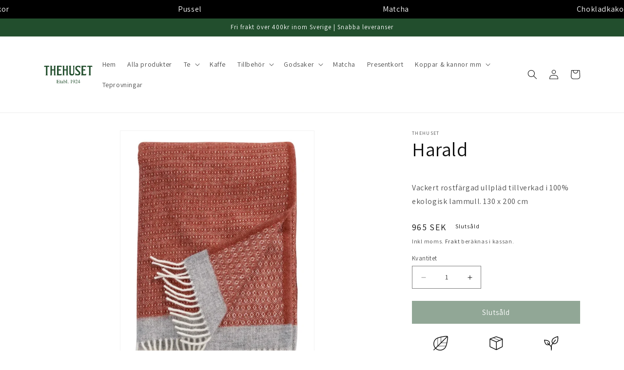

--- FILE ---
content_type: text/html; charset=utf-8
request_url: https://thehuset.se/products/harald
body_size: 40463
content:
<!doctype html>
<html class="no-js" lang="sv">
  <head>
    <meta charset="utf-8">
    <meta http-equiv="X-UA-Compatible" content="IE=edge">
    <meta name="viewport" content="width=device-width,initial-scale=1">
    <meta name="theme-color" content="">
    <link rel="canonical" href="https://thehuset.se/products/harald">
    <link rel="preconnect" href="https://cdn.shopify.com" crossorigin><link rel="preconnect" href="https://fonts.shopifycdn.com" crossorigin><title>
      Harald
 &ndash; Thehuset</title>

    <link rel="stylesheet" href="https://unpkg.com/flickity@2/dist/flickity.min.css">

    <link href="//thehuset.se/cdn/shop/t/18/assets/app.css?v=163721204936544358981692360314" rel="stylesheet" type="text/css" media="all" />

    
      <meta name="description" content="Vackert rostfärgad ullpläd tillverkad i 100% ekologisk lammull. 130 x 200 cm">
    

    

<meta property="og:site_name" content="Thehuset">
<meta property="og:url" content="https://thehuset.se/products/harald">
<meta property="og:title" content="Harald">
<meta property="og:type" content="product">
<meta property="og:description" content="Vackert rostfärgad ullpläd tillverkad i 100% ekologisk lammull. 130 x 200 cm"><meta property="og:image" content="http://thehuset.se/cdn/shop/files/IMG_6838.jpg?v=1705654118">
  <meta property="og:image:secure_url" content="https://thehuset.se/cdn/shop/files/IMG_6838.jpg?v=1705654118">
  <meta property="og:image:width" content="598">
  <meta property="og:image:height" content="825"><meta property="og:price:amount" content="965">
  <meta property="og:price:currency" content="SEK"><meta name="twitter:card" content="summary_large_image">
<meta name="twitter:title" content="Harald">
<meta name="twitter:description" content="Vackert rostfärgad ullpläd tillverkad i 100% ekologisk lammull. 130 x 200 cm">


    <script src="//thehuset.se/cdn/shop/t/18/assets/constants.js?v=95358004781563950421692347735" defer="defer"></script>
    <script src="//thehuset.se/cdn/shop/t/18/assets/pubsub.js?v=2921868252632587581692347735" defer="defer"></script>
    <script src="//thehuset.se/cdn/shop/t/18/assets/global.js?v=127210358271191040921692347735" defer="defer"></script>
    <script src="https://unpkg.com/flickity@2/dist/flickity.pkgd.min.js" defer></script>
    <script src="//thehuset.se/cdn/shop/t/18/assets/app.js?v=12403375925027289361692347735" defer></script>
    <script>window.performance && window.performance.mark && window.performance.mark('shopify.content_for_header.start');</script><meta id="shopify-digital-wallet" name="shopify-digital-wallet" content="/1894776867/digital_wallets/dialog">
<meta name="shopify-checkout-api-token" content="b007e9b6c9b7c3b3baeb804465f0a01a">
<link rel="alternate" type="application/json+oembed" href="https://thehuset.se/products/harald.oembed">
<script async="async" src="/checkouts/internal/preloads.js?locale=sv-SE"></script>
<link rel="preconnect" href="https://shop.app" crossorigin="anonymous">
<script async="async" src="https://shop.app/checkouts/internal/preloads.js?locale=sv-SE&shop_id=1894776867" crossorigin="anonymous"></script>
<script id="apple-pay-shop-capabilities" type="application/json">{"shopId":1894776867,"countryCode":"SE","currencyCode":"SEK","merchantCapabilities":["supports3DS"],"merchantId":"gid:\/\/shopify\/Shop\/1894776867","merchantName":"Thehuset","requiredBillingContactFields":["postalAddress","email"],"requiredShippingContactFields":["postalAddress","email"],"shippingType":"shipping","supportedNetworks":["visa","maestro","masterCard","amex"],"total":{"type":"pending","label":"Thehuset","amount":"1.00"},"shopifyPaymentsEnabled":true,"supportsSubscriptions":true}</script>
<script id="shopify-features" type="application/json">{"accessToken":"b007e9b6c9b7c3b3baeb804465f0a01a","betas":["rich-media-storefront-analytics"],"domain":"thehuset.se","predictiveSearch":true,"shopId":1894776867,"locale":"sv"}</script>
<script>var Shopify = Shopify || {};
Shopify.shop = "thehuset.myshopify.com";
Shopify.locale = "sv";
Shopify.currency = {"active":"SEK","rate":"1.0"};
Shopify.country = "SE";
Shopify.theme = {"name":"Thehuset - 1.0","id":151977328986,"schema_name":"Dawn","schema_version":"9.0.0","theme_store_id":null,"role":"main"};
Shopify.theme.handle = "null";
Shopify.theme.style = {"id":null,"handle":null};
Shopify.cdnHost = "thehuset.se/cdn";
Shopify.routes = Shopify.routes || {};
Shopify.routes.root = "/";</script>
<script type="module">!function(o){(o.Shopify=o.Shopify||{}).modules=!0}(window);</script>
<script>!function(o){function n(){var o=[];function n(){o.push(Array.prototype.slice.apply(arguments))}return n.q=o,n}var t=o.Shopify=o.Shopify||{};t.loadFeatures=n(),t.autoloadFeatures=n()}(window);</script>
<script>
  window.ShopifyPay = window.ShopifyPay || {};
  window.ShopifyPay.apiHost = "shop.app\/pay";
  window.ShopifyPay.redirectState = null;
</script>
<script id="shop-js-analytics" type="application/json">{"pageType":"product"}</script>
<script defer="defer" async type="module" src="//thehuset.se/cdn/shopifycloud/shop-js/modules/v2/client.init-shop-cart-sync_BbigE54o.sv.esm.js"></script>
<script defer="defer" async type="module" src="//thehuset.se/cdn/shopifycloud/shop-js/modules/v2/chunk.common_2lWuJHSo.esm.js"></script>
<script type="module">
  await import("//thehuset.se/cdn/shopifycloud/shop-js/modules/v2/client.init-shop-cart-sync_BbigE54o.sv.esm.js");
await import("//thehuset.se/cdn/shopifycloud/shop-js/modules/v2/chunk.common_2lWuJHSo.esm.js");

  window.Shopify.SignInWithShop?.initShopCartSync?.({"fedCMEnabled":true,"windoidEnabled":true});

</script>
<script>
  window.Shopify = window.Shopify || {};
  if (!window.Shopify.featureAssets) window.Shopify.featureAssets = {};
  window.Shopify.featureAssets['shop-js'] = {"shop-cart-sync":["modules/v2/client.shop-cart-sync_dbzti4LM.sv.esm.js","modules/v2/chunk.common_2lWuJHSo.esm.js"],"init-fed-cm":["modules/v2/client.init-fed-cm_BcKWX21e.sv.esm.js","modules/v2/chunk.common_2lWuJHSo.esm.js"],"shop-button":["modules/v2/client.shop-button_DO0o1rGz.sv.esm.js","modules/v2/chunk.common_2lWuJHSo.esm.js"],"init-windoid":["modules/v2/client.init-windoid_BmWI6jkF.sv.esm.js","modules/v2/chunk.common_2lWuJHSo.esm.js"],"shop-cash-offers":["modules/v2/client.shop-cash-offers_DC5eBSZg.sv.esm.js","modules/v2/chunk.common_2lWuJHSo.esm.js","modules/v2/chunk.modal_CzorJcBT.esm.js"],"shop-toast-manager":["modules/v2/client.shop-toast-manager_BSydOnE7.sv.esm.js","modules/v2/chunk.common_2lWuJHSo.esm.js"],"init-shop-email-lookup-coordinator":["modules/v2/client.init-shop-email-lookup-coordinator_Dswp79lG.sv.esm.js","modules/v2/chunk.common_2lWuJHSo.esm.js"],"pay-button":["modules/v2/client.pay-button_C3BGMyqQ.sv.esm.js","modules/v2/chunk.common_2lWuJHSo.esm.js"],"avatar":["modules/v2/client.avatar_BTnouDA3.sv.esm.js"],"init-shop-cart-sync":["modules/v2/client.init-shop-cart-sync_BbigE54o.sv.esm.js","modules/v2/chunk.common_2lWuJHSo.esm.js"],"shop-login-button":["modules/v2/client.shop-login-button_gA0xm_y2.sv.esm.js","modules/v2/chunk.common_2lWuJHSo.esm.js","modules/v2/chunk.modal_CzorJcBT.esm.js"],"init-customer-accounts-sign-up":["modules/v2/client.init-customer-accounts-sign-up_DwhDhBof.sv.esm.js","modules/v2/client.shop-login-button_gA0xm_y2.sv.esm.js","modules/v2/chunk.common_2lWuJHSo.esm.js","modules/v2/chunk.modal_CzorJcBT.esm.js"],"init-shop-for-new-customer-accounts":["modules/v2/client.init-shop-for-new-customer-accounts_DDO-dRvC.sv.esm.js","modules/v2/client.shop-login-button_gA0xm_y2.sv.esm.js","modules/v2/chunk.common_2lWuJHSo.esm.js","modules/v2/chunk.modal_CzorJcBT.esm.js"],"init-customer-accounts":["modules/v2/client.init-customer-accounts_DN92oj0B.sv.esm.js","modules/v2/client.shop-login-button_gA0xm_y2.sv.esm.js","modules/v2/chunk.common_2lWuJHSo.esm.js","modules/v2/chunk.modal_CzorJcBT.esm.js"],"shop-follow-button":["modules/v2/client.shop-follow-button_DyeZLfmf.sv.esm.js","modules/v2/chunk.common_2lWuJHSo.esm.js","modules/v2/chunk.modal_CzorJcBT.esm.js"],"lead-capture":["modules/v2/client.lead-capture_BvKeeCy5.sv.esm.js","modules/v2/chunk.common_2lWuJHSo.esm.js","modules/v2/chunk.modal_CzorJcBT.esm.js"],"checkout-modal":["modules/v2/client.checkout-modal_BnkjAeXj.sv.esm.js","modules/v2/chunk.common_2lWuJHSo.esm.js","modules/v2/chunk.modal_CzorJcBT.esm.js"],"shop-login":["modules/v2/client.shop-login_QBlMfNmo.sv.esm.js","modules/v2/chunk.common_2lWuJHSo.esm.js","modules/v2/chunk.modal_CzorJcBT.esm.js"],"payment-terms":["modules/v2/client.payment-terms_BjDz5nNi.sv.esm.js","modules/v2/chunk.common_2lWuJHSo.esm.js","modules/v2/chunk.modal_CzorJcBT.esm.js"]};
</script>
<script>(function() {
  var isLoaded = false;
  function asyncLoad() {
    if (isLoaded) return;
    isLoaded = true;
    var urls = ["https:\/\/admin.revenuehunt.com\/embed.js?shop=thehuset.myshopify.com"];
    for (var i = 0; i < urls.length; i++) {
      var s = document.createElement('script');
      s.type = 'text/javascript';
      s.async = true;
      s.src = urls[i];
      var x = document.getElementsByTagName('script')[0];
      x.parentNode.insertBefore(s, x);
    }
  };
  if(window.attachEvent) {
    window.attachEvent('onload', asyncLoad);
  } else {
    window.addEventListener('load', asyncLoad, false);
  }
})();</script>
<script id="__st">var __st={"a":1894776867,"offset":3600,"reqid":"fa771b8a-5a6e-4008-9bfb-c741048c73b5-1769022446","pageurl":"thehuset.se\/products\/harald","u":"cd1c93a76812","p":"product","rtyp":"product","rid":8713991848282};</script>
<script>window.ShopifyPaypalV4VisibilityTracking = true;</script>
<script id="captcha-bootstrap">!function(){'use strict';const t='contact',e='account',n='new_comment',o=[[t,t],['blogs',n],['comments',n],[t,'customer']],c=[[e,'customer_login'],[e,'guest_login'],[e,'recover_customer_password'],[e,'create_customer']],r=t=>t.map((([t,e])=>`form[action*='/${t}']:not([data-nocaptcha='true']) input[name='form_type'][value='${e}']`)).join(','),a=t=>()=>t?[...document.querySelectorAll(t)].map((t=>t.form)):[];function s(){const t=[...o],e=r(t);return a(e)}const i='password',u='form_key',d=['recaptcha-v3-token','g-recaptcha-response','h-captcha-response',i],f=()=>{try{return window.sessionStorage}catch{return}},m='__shopify_v',_=t=>t.elements[u];function p(t,e,n=!1){try{const o=window.sessionStorage,c=JSON.parse(o.getItem(e)),{data:r}=function(t){const{data:e,action:n}=t;return t[m]||n?{data:e,action:n}:{data:t,action:n}}(c);for(const[e,n]of Object.entries(r))t.elements[e]&&(t.elements[e].value=n);n&&o.removeItem(e)}catch(o){console.error('form repopulation failed',{error:o})}}const l='form_type',E='cptcha';function T(t){t.dataset[E]=!0}const w=window,h=w.document,L='Shopify',v='ce_forms',y='captcha';let A=!1;((t,e)=>{const n=(g='f06e6c50-85a8-45c8-87d0-21a2b65856fe',I='https://cdn.shopify.com/shopifycloud/storefront-forms-hcaptcha/ce_storefront_forms_captcha_hcaptcha.v1.5.2.iife.js',D={infoText:'Skyddas av hCaptcha',privacyText:'Integritet',termsText:'Villkor'},(t,e,n)=>{const o=w[L][v],c=o.bindForm;if(c)return c(t,g,e,D).then(n);var r;o.q.push([[t,g,e,D],n]),r=I,A||(h.body.append(Object.assign(h.createElement('script'),{id:'captcha-provider',async:!0,src:r})),A=!0)});var g,I,D;w[L]=w[L]||{},w[L][v]=w[L][v]||{},w[L][v].q=[],w[L][y]=w[L][y]||{},w[L][y].protect=function(t,e){n(t,void 0,e),T(t)},Object.freeze(w[L][y]),function(t,e,n,w,h,L){const[v,y,A,g]=function(t,e,n){const i=e?o:[],u=t?c:[],d=[...i,...u],f=r(d),m=r(i),_=r(d.filter((([t,e])=>n.includes(e))));return[a(f),a(m),a(_),s()]}(w,h,L),I=t=>{const e=t.target;return e instanceof HTMLFormElement?e:e&&e.form},D=t=>v().includes(t);t.addEventListener('submit',(t=>{const e=I(t);if(!e)return;const n=D(e)&&!e.dataset.hcaptchaBound&&!e.dataset.recaptchaBound,o=_(e),c=g().includes(e)&&(!o||!o.value);(n||c)&&t.preventDefault(),c&&!n&&(function(t){try{if(!f())return;!function(t){const e=f();if(!e)return;const n=_(t);if(!n)return;const o=n.value;o&&e.removeItem(o)}(t);const e=Array.from(Array(32),(()=>Math.random().toString(36)[2])).join('');!function(t,e){_(t)||t.append(Object.assign(document.createElement('input'),{type:'hidden',name:u})),t.elements[u].value=e}(t,e),function(t,e){const n=f();if(!n)return;const o=[...t.querySelectorAll(`input[type='${i}']`)].map((({name:t})=>t)),c=[...d,...o],r={};for(const[a,s]of new FormData(t).entries())c.includes(a)||(r[a]=s);n.setItem(e,JSON.stringify({[m]:1,action:t.action,data:r}))}(t,e)}catch(e){console.error('failed to persist form',e)}}(e),e.submit())}));const S=(t,e)=>{t&&!t.dataset[E]&&(n(t,e.some((e=>e===t))),T(t))};for(const o of['focusin','change'])t.addEventListener(o,(t=>{const e=I(t);D(e)&&S(e,y())}));const B=e.get('form_key'),M=e.get(l),P=B&&M;t.addEventListener('DOMContentLoaded',(()=>{const t=y();if(P)for(const e of t)e.elements[l].value===M&&p(e,B);[...new Set([...A(),...v().filter((t=>'true'===t.dataset.shopifyCaptcha))])].forEach((e=>S(e,t)))}))}(h,new URLSearchParams(w.location.search),n,t,e,['guest_login'])})(!0,!0)}();</script>
<script integrity="sha256-4kQ18oKyAcykRKYeNunJcIwy7WH5gtpwJnB7kiuLZ1E=" data-source-attribution="shopify.loadfeatures" defer="defer" src="//thehuset.se/cdn/shopifycloud/storefront/assets/storefront/load_feature-a0a9edcb.js" crossorigin="anonymous"></script>
<script crossorigin="anonymous" defer="defer" src="//thehuset.se/cdn/shopifycloud/storefront/assets/shopify_pay/storefront-65b4c6d7.js?v=20250812"></script>
<script data-source-attribution="shopify.dynamic_checkout.dynamic.init">var Shopify=Shopify||{};Shopify.PaymentButton=Shopify.PaymentButton||{isStorefrontPortableWallets:!0,init:function(){window.Shopify.PaymentButton.init=function(){};var t=document.createElement("script");t.src="https://thehuset.se/cdn/shopifycloud/portable-wallets/latest/portable-wallets.sv.js",t.type="module",document.head.appendChild(t)}};
</script>
<script data-source-attribution="shopify.dynamic_checkout.buyer_consent">
  function portableWalletsHideBuyerConsent(e){var t=document.getElementById("shopify-buyer-consent"),n=document.getElementById("shopify-subscription-policy-button");t&&n&&(t.classList.add("hidden"),t.setAttribute("aria-hidden","true"),n.removeEventListener("click",e))}function portableWalletsShowBuyerConsent(e){var t=document.getElementById("shopify-buyer-consent"),n=document.getElementById("shopify-subscription-policy-button");t&&n&&(t.classList.remove("hidden"),t.removeAttribute("aria-hidden"),n.addEventListener("click",e))}window.Shopify?.PaymentButton&&(window.Shopify.PaymentButton.hideBuyerConsent=portableWalletsHideBuyerConsent,window.Shopify.PaymentButton.showBuyerConsent=portableWalletsShowBuyerConsent);
</script>
<script data-source-attribution="shopify.dynamic_checkout.cart.bootstrap">document.addEventListener("DOMContentLoaded",(function(){function t(){return document.querySelector("shopify-accelerated-checkout-cart, shopify-accelerated-checkout")}if(t())Shopify.PaymentButton.init();else{new MutationObserver((function(e,n){t()&&(Shopify.PaymentButton.init(),n.disconnect())})).observe(document.body,{childList:!0,subtree:!0})}}));
</script>
<script id='scb4127' type='text/javascript' async='' src='https://thehuset.se/cdn/shopifycloud/privacy-banner/storefront-banner.js'></script><link id="shopify-accelerated-checkout-styles" rel="stylesheet" media="screen" href="https://thehuset.se/cdn/shopifycloud/portable-wallets/latest/accelerated-checkout-backwards-compat.css" crossorigin="anonymous">
<style id="shopify-accelerated-checkout-cart">
        #shopify-buyer-consent {
  margin-top: 1em;
  display: inline-block;
  width: 100%;
}

#shopify-buyer-consent.hidden {
  display: none;
}

#shopify-subscription-policy-button {
  background: none;
  border: none;
  padding: 0;
  text-decoration: underline;
  font-size: inherit;
  cursor: pointer;
}

#shopify-subscription-policy-button::before {
  box-shadow: none;
}

      </style>
<script id="sections-script" data-sections="header" defer="defer" src="//thehuset.se/cdn/shop/t/18/compiled_assets/scripts.js?v=7237"></script>
<script>window.performance && window.performance.mark && window.performance.mark('shopify.content_for_header.end');</script>


    <style data-shopify>
      @font-face {
  font-family: Assistant;
  font-weight: 400;
  font-style: normal;
  font-display: swap;
  src: url("//thehuset.se/cdn/fonts/assistant/assistant_n4.9120912a469cad1cc292572851508ca49d12e768.woff2") format("woff2"),
       url("//thehuset.se/cdn/fonts/assistant/assistant_n4.6e9875ce64e0fefcd3f4446b7ec9036b3ddd2985.woff") format("woff");
}

      @font-face {
  font-family: Assistant;
  font-weight: 700;
  font-style: normal;
  font-display: swap;
  src: url("//thehuset.se/cdn/fonts/assistant/assistant_n7.bf44452348ec8b8efa3aa3068825305886b1c83c.woff2") format("woff2"),
       url("//thehuset.se/cdn/fonts/assistant/assistant_n7.0c887fee83f6b3bda822f1150b912c72da0f7b64.woff") format("woff");
}

      
      
      @font-face {
  font-family: Assistant;
  font-weight: 400;
  font-style: normal;
  font-display: swap;
  src: url("//thehuset.se/cdn/fonts/assistant/assistant_n4.9120912a469cad1cc292572851508ca49d12e768.woff2") format("woff2"),
       url("//thehuset.se/cdn/fonts/assistant/assistant_n4.6e9875ce64e0fefcd3f4446b7ec9036b3ddd2985.woff") format("woff");
}


      :root {
        --font-body-family: Assistant, sans-serif;
        --font-body-style: normal;
        --font-body-weight: 400;
        --font-body-weight-bold: 700;

        --font-heading-family: Assistant, sans-serif;
        --font-heading-style: normal;
        --font-heading-weight: 400;

        --font-body-scale: 1.0;
        --font-heading-scale: 1.0;

        --color-base-text: 18, 18, 18;
        --color-shadow: 18, 18, 18;
        --color-base-background-1: 255, 255, 255;
        --color-base-background-2: 202, 228, 195;
        --color-base-solid-button-labels: 255, 255, 255;
        --color-base-outline-button-labels: 18, 18, 18;
        --color-base-accent-1: 34, 78, 45;
        --color-base-accent-2: 51, 79, 180;
        --payment-terms-background-color: #ffffff;

        --gradient-base-background-1: #ffffff;
        --gradient-base-background-2: #cae4c3;
        --gradient-base-accent-1: #224e2d;
        --gradient-base-accent-2: #334fb4;

        --media-padding: px;
        --media-border-opacity: 0.05;
        --media-border-width: 1px;
        --media-radius: 0px;
        --media-shadow-opacity: 0.0;
        --media-shadow-horizontal-offset: 0px;
        --media-shadow-vertical-offset: 4px;
        --media-shadow-blur-radius: 5px;
        --media-shadow-visible: 0;

        --page-width: 120rem;
        --page-width-margin: 0rem;

        --product-card-image-padding: 0.0rem;
        --product-card-corner-radius: 0.0rem;
        --product-card-text-alignment: left;
        --product-card-border-width: 0.0rem;
        --product-card-border-opacity: 0.1;
        --product-card-shadow-opacity: 0.0;
        --product-card-shadow-visible: 0;
        --product-card-shadow-horizontal-offset: 0.0rem;
        --product-card-shadow-vertical-offset: 0.4rem;
        --product-card-shadow-blur-radius: 0.5rem;

        --collection-card-image-padding: 0.0rem;
        --collection-card-corner-radius: 0.0rem;
        --collection-card-text-alignment: left;
        --collection-card-border-width: 0.0rem;
        --collection-card-border-opacity: 0.1;
        --collection-card-shadow-opacity: 0.0;
        --collection-card-shadow-visible: 0;
        --collection-card-shadow-horizontal-offset: 0.0rem;
        --collection-card-shadow-vertical-offset: 0.4rem;
        --collection-card-shadow-blur-radius: 0.5rem;

        --blog-card-image-padding: 0.0rem;
        --blog-card-corner-radius: 0.0rem;
        --blog-card-text-alignment: left;
        --blog-card-border-width: 0.0rem;
        --blog-card-border-opacity: 0.1;
        --blog-card-shadow-opacity: 0.0;
        --blog-card-shadow-visible: 0;
        --blog-card-shadow-horizontal-offset: 0.0rem;
        --blog-card-shadow-vertical-offset: 0.4rem;
        --blog-card-shadow-blur-radius: 0.5rem;

        --badge-corner-radius: 4.0rem;

        --popup-border-width: 1px;
        --popup-border-opacity: 0.1;
        --popup-corner-radius: 0px;
        --popup-shadow-opacity: 0.0;
        --popup-shadow-horizontal-offset: 0px;
        --popup-shadow-vertical-offset: 4px;
        --popup-shadow-blur-radius: 5px;

        --drawer-border-width: 1px;
        --drawer-border-opacity: 0.1;
        --drawer-shadow-opacity: 0.0;
        --drawer-shadow-horizontal-offset: 0px;
        --drawer-shadow-vertical-offset: 4px;
        --drawer-shadow-blur-radius: 5px;

        --spacing-sections-desktop: 0px;
        --spacing-sections-mobile: 0px;

        --grid-desktop-vertical-spacing: 8px;
        --grid-desktop-horizontal-spacing: 8px;
        --grid-mobile-vertical-spacing: 4px;
        --grid-mobile-horizontal-spacing: 4px;

        --text-boxes-border-opacity: 0.1;
        --text-boxes-border-width: 0px;
        --text-boxes-radius: 0px;
        --text-boxes-shadow-opacity: 0.0;
        --text-boxes-shadow-visible: 0;
        --text-boxes-shadow-horizontal-offset: 0px;
        --text-boxes-shadow-vertical-offset: 4px;
        --text-boxes-shadow-blur-radius: 5px;

        --buttons-radius: 0px;
        --buttons-radius-outset: 0px;
        --buttons-border-width: 1px;
        --buttons-border-opacity: 1.0;
        --buttons-shadow-opacity: 0.0;
        --buttons-shadow-visible: 0;
        --buttons-shadow-horizontal-offset: 0px;
        --buttons-shadow-vertical-offset: 4px;
        --buttons-shadow-blur-radius: 5px;
        --buttons-border-offset: 0px;

        --inputs-radius: 0px;
        --inputs-border-width: 1px;
        --inputs-border-opacity: 0.55;
        --inputs-shadow-opacity: 0.0;
        --inputs-shadow-horizontal-offset: 0px;
        --inputs-margin-offset: 0px;
        --inputs-shadow-vertical-offset: 4px;
        --inputs-shadow-blur-radius: 5px;
        --inputs-radius-outset: 0px;

        --variant-pills-radius: 40px;
        --variant-pills-border-width: 1px;
        --variant-pills-border-opacity: 0.55;
        --variant-pills-shadow-opacity: 0.0;
        --variant-pills-shadow-horizontal-offset: 0px;
        --variant-pills-shadow-vertical-offset: 4px;
        --variant-pills-shadow-blur-radius: 5px;
      }

      *,
      *::before,
      *::after {
        box-sizing: inherit;
      }

      html {
        box-sizing: border-box;
        font-size: calc(var(--font-body-scale) * 62.5%);
        height: 100%;
      }

      body {
        display: grid;
        grid-template-rows: auto auto 1fr auto;
        grid-template-columns: 100%;
        min-height: 100%;
        margin: 0;
        font-size: 1.5rem;
        letter-spacing: 0.06rem;
        line-height: calc(1 + 0.8 / var(--font-body-scale));
        font-family: var(--font-body-family);
        font-style: var(--font-body-style);
        font-weight: var(--font-body-weight);
      }

      @media screen and (min-width: 750px) {
        body {
          font-size: 1.6rem;
        }
      }
    </style>

    
<link rel="preload" as="font" href="//thehuset.se/cdn/fonts/assistant/assistant_n4.9120912a469cad1cc292572851508ca49d12e768.woff2" type="font/woff2" crossorigin><link rel="preload" as="font" href="//thehuset.se/cdn/fonts/assistant/assistant_n4.9120912a469cad1cc292572851508ca49d12e768.woff2" type="font/woff2" crossorigin><link
        rel="stylesheet"
        href="//thehuset.se/cdn/shop/t/18/assets/component-predictive-search.css?v=85913294783299393391692347735"
        media="print"
        onload="this.media='all'"
      ><script>
      document.documentElement.className = document.documentElement.className.replace('no-js', 'js');
      if (Shopify.designMode) {
        document.documentElement.classList.add('shopify-design-mode');
      }
    </script>
  <!-- BEGIN app block: shopify://apps/klaviyo-email-marketing-sms/blocks/klaviyo-onsite-embed/2632fe16-c075-4321-a88b-50b567f42507 -->












  <script async src="https://static.klaviyo.com/onsite/js/ThXgwM/klaviyo.js?company_id=ThXgwM"></script>
  <script>!function(){if(!window.klaviyo){window._klOnsite=window._klOnsite||[];try{window.klaviyo=new Proxy({},{get:function(n,i){return"push"===i?function(){var n;(n=window._klOnsite).push.apply(n,arguments)}:function(){for(var n=arguments.length,o=new Array(n),w=0;w<n;w++)o[w]=arguments[w];var t="function"==typeof o[o.length-1]?o.pop():void 0,e=new Promise((function(n){window._klOnsite.push([i].concat(o,[function(i){t&&t(i),n(i)}]))}));return e}}})}catch(n){window.klaviyo=window.klaviyo||[],window.klaviyo.push=function(){var n;(n=window._klOnsite).push.apply(n,arguments)}}}}();</script>

  
    <script id="viewed_product">
      if (item == null) {
        var _learnq = _learnq || [];

        var MetafieldReviews = null
        var MetafieldYotpoRating = null
        var MetafieldYotpoCount = null
        var MetafieldLooxRating = null
        var MetafieldLooxCount = null
        var okendoProduct = null
        var okendoProductReviewCount = null
        var okendoProductReviewAverageValue = null
        try {
          // The following fields are used for Customer Hub recently viewed in order to add reviews.
          // This information is not part of __kla_viewed. Instead, it is part of __kla_viewed_reviewed_items
          MetafieldReviews = {};
          MetafieldYotpoRating = null
          MetafieldYotpoCount = null
          MetafieldLooxRating = null
          MetafieldLooxCount = null

          okendoProduct = null
          // If the okendo metafield is not legacy, it will error, which then requires the new json formatted data
          if (okendoProduct && 'error' in okendoProduct) {
            okendoProduct = null
          }
          okendoProductReviewCount = okendoProduct ? okendoProduct.reviewCount : null
          okendoProductReviewAverageValue = okendoProduct ? okendoProduct.reviewAverageValue : null
        } catch (error) {
          console.error('Error in Klaviyo onsite reviews tracking:', error);
        }

        var item = {
          Name: "Harald",
          ProductID: 8713991848282,
          Categories: ["Ekologiskt","Filtar \u0026 Plädar"],
          ImageURL: "https://thehuset.se/cdn/shop/files/IMG_6838_grande.jpg?v=1705654118",
          URL: "https://thehuset.se/products/harald",
          Brand: "Thehuset",
          Price: "965 kr",
          Value: "965",
          CompareAtPrice: "0 kr"
        };
        _learnq.push(['track', 'Viewed Product', item]);
        _learnq.push(['trackViewedItem', {
          Title: item.Name,
          ItemId: item.ProductID,
          Categories: item.Categories,
          ImageUrl: item.ImageURL,
          Url: item.URL,
          Metadata: {
            Brand: item.Brand,
            Price: item.Price,
            Value: item.Value,
            CompareAtPrice: item.CompareAtPrice
          },
          metafields:{
            reviews: MetafieldReviews,
            yotpo:{
              rating: MetafieldYotpoRating,
              count: MetafieldYotpoCount,
            },
            loox:{
              rating: MetafieldLooxRating,
              count: MetafieldLooxCount,
            },
            okendo: {
              rating: okendoProductReviewAverageValue,
              count: okendoProductReviewCount,
            }
          }
        }]);
      }
    </script>
  




  <script>
    window.klaviyoReviewsProductDesignMode = false
  </script>







<!-- END app block --><link href="https://monorail-edge.shopifysvc.com" rel="dns-prefetch">
<script>(function(){if ("sendBeacon" in navigator && "performance" in window) {try {var session_token_from_headers = performance.getEntriesByType('navigation')[0].serverTiming.find(x => x.name == '_s').description;} catch {var session_token_from_headers = undefined;}var session_cookie_matches = document.cookie.match(/_shopify_s=([^;]*)/);var session_token_from_cookie = session_cookie_matches && session_cookie_matches.length === 2 ? session_cookie_matches[1] : "";var session_token = session_token_from_headers || session_token_from_cookie || "";function handle_abandonment_event(e) {var entries = performance.getEntries().filter(function(entry) {return /monorail-edge.shopifysvc.com/.test(entry.name);});if (!window.abandonment_tracked && entries.length === 0) {window.abandonment_tracked = true;var currentMs = Date.now();var navigation_start = performance.timing.navigationStart;var payload = {shop_id: 1894776867,url: window.location.href,navigation_start,duration: currentMs - navigation_start,session_token,page_type: "product"};window.navigator.sendBeacon("https://monorail-edge.shopifysvc.com/v1/produce", JSON.stringify({schema_id: "online_store_buyer_site_abandonment/1.1",payload: payload,metadata: {event_created_at_ms: currentMs,event_sent_at_ms: currentMs}}));}}window.addEventListener('pagehide', handle_abandonment_event);}}());</script>
<script id="web-pixels-manager-setup">(function e(e,d,r,n,o){if(void 0===o&&(o={}),!Boolean(null===(a=null===(i=window.Shopify)||void 0===i?void 0:i.analytics)||void 0===a?void 0:a.replayQueue)){var i,a;window.Shopify=window.Shopify||{};var t=window.Shopify;t.analytics=t.analytics||{};var s=t.analytics;s.replayQueue=[],s.publish=function(e,d,r){return s.replayQueue.push([e,d,r]),!0};try{self.performance.mark("wpm:start")}catch(e){}var l=function(){var e={modern:/Edge?\/(1{2}[4-9]|1[2-9]\d|[2-9]\d{2}|\d{4,})\.\d+(\.\d+|)|Firefox\/(1{2}[4-9]|1[2-9]\d|[2-9]\d{2}|\d{4,})\.\d+(\.\d+|)|Chrom(ium|e)\/(9{2}|\d{3,})\.\d+(\.\d+|)|(Maci|X1{2}).+ Version\/(15\.\d+|(1[6-9]|[2-9]\d|\d{3,})\.\d+)([,.]\d+|)( \(\w+\)|)( Mobile\/\w+|) Safari\/|Chrome.+OPR\/(9{2}|\d{3,})\.\d+\.\d+|(CPU[ +]OS|iPhone[ +]OS|CPU[ +]iPhone|CPU IPhone OS|CPU iPad OS)[ +]+(15[._]\d+|(1[6-9]|[2-9]\d|\d{3,})[._]\d+)([._]\d+|)|Android:?[ /-](13[3-9]|1[4-9]\d|[2-9]\d{2}|\d{4,})(\.\d+|)(\.\d+|)|Android.+Firefox\/(13[5-9]|1[4-9]\d|[2-9]\d{2}|\d{4,})\.\d+(\.\d+|)|Android.+Chrom(ium|e)\/(13[3-9]|1[4-9]\d|[2-9]\d{2}|\d{4,})\.\d+(\.\d+|)|SamsungBrowser\/([2-9]\d|\d{3,})\.\d+/,legacy:/Edge?\/(1[6-9]|[2-9]\d|\d{3,})\.\d+(\.\d+|)|Firefox\/(5[4-9]|[6-9]\d|\d{3,})\.\d+(\.\d+|)|Chrom(ium|e)\/(5[1-9]|[6-9]\d|\d{3,})\.\d+(\.\d+|)([\d.]+$|.*Safari\/(?![\d.]+ Edge\/[\d.]+$))|(Maci|X1{2}).+ Version\/(10\.\d+|(1[1-9]|[2-9]\d|\d{3,})\.\d+)([,.]\d+|)( \(\w+\)|)( Mobile\/\w+|) Safari\/|Chrome.+OPR\/(3[89]|[4-9]\d|\d{3,})\.\d+\.\d+|(CPU[ +]OS|iPhone[ +]OS|CPU[ +]iPhone|CPU IPhone OS|CPU iPad OS)[ +]+(10[._]\d+|(1[1-9]|[2-9]\d|\d{3,})[._]\d+)([._]\d+|)|Android:?[ /-](13[3-9]|1[4-9]\d|[2-9]\d{2}|\d{4,})(\.\d+|)(\.\d+|)|Mobile Safari.+OPR\/([89]\d|\d{3,})\.\d+\.\d+|Android.+Firefox\/(13[5-9]|1[4-9]\d|[2-9]\d{2}|\d{4,})\.\d+(\.\d+|)|Android.+Chrom(ium|e)\/(13[3-9]|1[4-9]\d|[2-9]\d{2}|\d{4,})\.\d+(\.\d+|)|Android.+(UC? ?Browser|UCWEB|U3)[ /]?(15\.([5-9]|\d{2,})|(1[6-9]|[2-9]\d|\d{3,})\.\d+)\.\d+|SamsungBrowser\/(5\.\d+|([6-9]|\d{2,})\.\d+)|Android.+MQ{2}Browser\/(14(\.(9|\d{2,})|)|(1[5-9]|[2-9]\d|\d{3,})(\.\d+|))(\.\d+|)|K[Aa][Ii]OS\/(3\.\d+|([4-9]|\d{2,})\.\d+)(\.\d+|)/},d=e.modern,r=e.legacy,n=navigator.userAgent;return n.match(d)?"modern":n.match(r)?"legacy":"unknown"}(),u="modern"===l?"modern":"legacy",c=(null!=n?n:{modern:"",legacy:""})[u],f=function(e){return[e.baseUrl,"/wpm","/b",e.hashVersion,"modern"===e.buildTarget?"m":"l",".js"].join("")}({baseUrl:d,hashVersion:r,buildTarget:u}),m=function(e){var d=e.version,r=e.bundleTarget,n=e.surface,o=e.pageUrl,i=e.monorailEndpoint;return{emit:function(e){var a=e.status,t=e.errorMsg,s=(new Date).getTime(),l=JSON.stringify({metadata:{event_sent_at_ms:s},events:[{schema_id:"web_pixels_manager_load/3.1",payload:{version:d,bundle_target:r,page_url:o,status:a,surface:n,error_msg:t},metadata:{event_created_at_ms:s}}]});if(!i)return console&&console.warn&&console.warn("[Web Pixels Manager] No Monorail endpoint provided, skipping logging."),!1;try{return self.navigator.sendBeacon.bind(self.navigator)(i,l)}catch(e){}var u=new XMLHttpRequest;try{return u.open("POST",i,!0),u.setRequestHeader("Content-Type","text/plain"),u.send(l),!0}catch(e){return console&&console.warn&&console.warn("[Web Pixels Manager] Got an unhandled error while logging to Monorail."),!1}}}}({version:r,bundleTarget:l,surface:e.surface,pageUrl:self.location.href,monorailEndpoint:e.monorailEndpoint});try{o.browserTarget=l,function(e){var d=e.src,r=e.async,n=void 0===r||r,o=e.onload,i=e.onerror,a=e.sri,t=e.scriptDataAttributes,s=void 0===t?{}:t,l=document.createElement("script"),u=document.querySelector("head"),c=document.querySelector("body");if(l.async=n,l.src=d,a&&(l.integrity=a,l.crossOrigin="anonymous"),s)for(var f in s)if(Object.prototype.hasOwnProperty.call(s,f))try{l.dataset[f]=s[f]}catch(e){}if(o&&l.addEventListener("load",o),i&&l.addEventListener("error",i),u)u.appendChild(l);else{if(!c)throw new Error("Did not find a head or body element to append the script");c.appendChild(l)}}({src:f,async:!0,onload:function(){if(!function(){var e,d;return Boolean(null===(d=null===(e=window.Shopify)||void 0===e?void 0:e.analytics)||void 0===d?void 0:d.initialized)}()){var d=window.webPixelsManager.init(e)||void 0;if(d){var r=window.Shopify.analytics;r.replayQueue.forEach((function(e){var r=e[0],n=e[1],o=e[2];d.publishCustomEvent(r,n,o)})),r.replayQueue=[],r.publish=d.publishCustomEvent,r.visitor=d.visitor,r.initialized=!0}}},onerror:function(){return m.emit({status:"failed",errorMsg:"".concat(f," has failed to load")})},sri:function(e){var d=/^sha384-[A-Za-z0-9+/=]+$/;return"string"==typeof e&&d.test(e)}(c)?c:"",scriptDataAttributes:o}),m.emit({status:"loading"})}catch(e){m.emit({status:"failed",errorMsg:(null==e?void 0:e.message)||"Unknown error"})}}})({shopId: 1894776867,storefrontBaseUrl: "https://thehuset.se",extensionsBaseUrl: "https://extensions.shopifycdn.com/cdn/shopifycloud/web-pixels-manager",monorailEndpoint: "https://monorail-edge.shopifysvc.com/unstable/produce_batch",surface: "storefront-renderer",enabledBetaFlags: ["2dca8a86"],webPixelsConfigList: [{"id":"462160218","configuration":"{\"pixel_id\":\"747095342660567\",\"pixel_type\":\"facebook_pixel\",\"metaapp_system_user_token\":\"-\"}","eventPayloadVersion":"v1","runtimeContext":"OPEN","scriptVersion":"ca16bc87fe92b6042fbaa3acc2fbdaa6","type":"APP","apiClientId":2329312,"privacyPurposes":["ANALYTICS","MARKETING","SALE_OF_DATA"],"dataSharingAdjustments":{"protectedCustomerApprovalScopes":["read_customer_address","read_customer_email","read_customer_name","read_customer_personal_data","read_customer_phone"]}},{"id":"shopify-app-pixel","configuration":"{}","eventPayloadVersion":"v1","runtimeContext":"STRICT","scriptVersion":"0450","apiClientId":"shopify-pixel","type":"APP","privacyPurposes":["ANALYTICS","MARKETING"]},{"id":"shopify-custom-pixel","eventPayloadVersion":"v1","runtimeContext":"LAX","scriptVersion":"0450","apiClientId":"shopify-pixel","type":"CUSTOM","privacyPurposes":["ANALYTICS","MARKETING"]}],isMerchantRequest: false,initData: {"shop":{"name":"Thehuset","paymentSettings":{"currencyCode":"SEK"},"myshopifyDomain":"thehuset.myshopify.com","countryCode":"SE","storefrontUrl":"https:\/\/thehuset.se"},"customer":null,"cart":null,"checkout":null,"productVariants":[{"price":{"amount":965.0,"currencyCode":"SEK"},"product":{"title":"Harald","vendor":"Thehuset","id":"8713991848282","untranslatedTitle":"Harald","url":"\/products\/harald","type":""},"id":"47551024890202","image":{"src":"\/\/thehuset.se\/cdn\/shop\/files\/IMG_6838.jpg?v=1705654118"},"sku":null,"title":"Default Title","untranslatedTitle":"Default Title"}],"purchasingCompany":null},},"https://thehuset.se/cdn","fcfee988w5aeb613cpc8e4bc33m6693e112",{"modern":"","legacy":""},{"shopId":"1894776867","storefrontBaseUrl":"https:\/\/thehuset.se","extensionBaseUrl":"https:\/\/extensions.shopifycdn.com\/cdn\/shopifycloud\/web-pixels-manager","surface":"storefront-renderer","enabledBetaFlags":"[\"2dca8a86\"]","isMerchantRequest":"false","hashVersion":"fcfee988w5aeb613cpc8e4bc33m6693e112","publish":"custom","events":"[[\"page_viewed\",{}],[\"product_viewed\",{\"productVariant\":{\"price\":{\"amount\":965.0,\"currencyCode\":\"SEK\"},\"product\":{\"title\":\"Harald\",\"vendor\":\"Thehuset\",\"id\":\"8713991848282\",\"untranslatedTitle\":\"Harald\",\"url\":\"\/products\/harald\",\"type\":\"\"},\"id\":\"47551024890202\",\"image\":{\"src\":\"\/\/thehuset.se\/cdn\/shop\/files\/IMG_6838.jpg?v=1705654118\"},\"sku\":null,\"title\":\"Default Title\",\"untranslatedTitle\":\"Default Title\"}}]]"});</script><script>
  window.ShopifyAnalytics = window.ShopifyAnalytics || {};
  window.ShopifyAnalytics.meta = window.ShopifyAnalytics.meta || {};
  window.ShopifyAnalytics.meta.currency = 'SEK';
  var meta = {"product":{"id":8713991848282,"gid":"gid:\/\/shopify\/Product\/8713991848282","vendor":"Thehuset","type":"","handle":"harald","variants":[{"id":47551024890202,"price":96500,"name":"Harald","public_title":null,"sku":null}],"remote":false},"page":{"pageType":"product","resourceType":"product","resourceId":8713991848282,"requestId":"fa771b8a-5a6e-4008-9bfb-c741048c73b5-1769022446"}};
  for (var attr in meta) {
    window.ShopifyAnalytics.meta[attr] = meta[attr];
  }
</script>
<script class="analytics">
  (function () {
    var customDocumentWrite = function(content) {
      var jquery = null;

      if (window.jQuery) {
        jquery = window.jQuery;
      } else if (window.Checkout && window.Checkout.$) {
        jquery = window.Checkout.$;
      }

      if (jquery) {
        jquery('body').append(content);
      }
    };

    var hasLoggedConversion = function(token) {
      if (token) {
        return document.cookie.indexOf('loggedConversion=' + token) !== -1;
      }
      return false;
    }

    var setCookieIfConversion = function(token) {
      if (token) {
        var twoMonthsFromNow = new Date(Date.now());
        twoMonthsFromNow.setMonth(twoMonthsFromNow.getMonth() + 2);

        document.cookie = 'loggedConversion=' + token + '; expires=' + twoMonthsFromNow;
      }
    }

    var trekkie = window.ShopifyAnalytics.lib = window.trekkie = window.trekkie || [];
    if (trekkie.integrations) {
      return;
    }
    trekkie.methods = [
      'identify',
      'page',
      'ready',
      'track',
      'trackForm',
      'trackLink'
    ];
    trekkie.factory = function(method) {
      return function() {
        var args = Array.prototype.slice.call(arguments);
        args.unshift(method);
        trekkie.push(args);
        return trekkie;
      };
    };
    for (var i = 0; i < trekkie.methods.length; i++) {
      var key = trekkie.methods[i];
      trekkie[key] = trekkie.factory(key);
    }
    trekkie.load = function(config) {
      trekkie.config = config || {};
      trekkie.config.initialDocumentCookie = document.cookie;
      var first = document.getElementsByTagName('script')[0];
      var script = document.createElement('script');
      script.type = 'text/javascript';
      script.onerror = function(e) {
        var scriptFallback = document.createElement('script');
        scriptFallback.type = 'text/javascript';
        scriptFallback.onerror = function(error) {
                var Monorail = {
      produce: function produce(monorailDomain, schemaId, payload) {
        var currentMs = new Date().getTime();
        var event = {
          schema_id: schemaId,
          payload: payload,
          metadata: {
            event_created_at_ms: currentMs,
            event_sent_at_ms: currentMs
          }
        };
        return Monorail.sendRequest("https://" + monorailDomain + "/v1/produce", JSON.stringify(event));
      },
      sendRequest: function sendRequest(endpointUrl, payload) {
        // Try the sendBeacon API
        if (window && window.navigator && typeof window.navigator.sendBeacon === 'function' && typeof window.Blob === 'function' && !Monorail.isIos12()) {
          var blobData = new window.Blob([payload], {
            type: 'text/plain'
          });

          if (window.navigator.sendBeacon(endpointUrl, blobData)) {
            return true;
          } // sendBeacon was not successful

        } // XHR beacon

        var xhr = new XMLHttpRequest();

        try {
          xhr.open('POST', endpointUrl);
          xhr.setRequestHeader('Content-Type', 'text/plain');
          xhr.send(payload);
        } catch (e) {
          console.log(e);
        }

        return false;
      },
      isIos12: function isIos12() {
        return window.navigator.userAgent.lastIndexOf('iPhone; CPU iPhone OS 12_') !== -1 || window.navigator.userAgent.lastIndexOf('iPad; CPU OS 12_') !== -1;
      }
    };
    Monorail.produce('monorail-edge.shopifysvc.com',
      'trekkie_storefront_load_errors/1.1',
      {shop_id: 1894776867,
      theme_id: 151977328986,
      app_name: "storefront",
      context_url: window.location.href,
      source_url: "//thehuset.se/cdn/s/trekkie.storefront.cd680fe47e6c39ca5d5df5f0a32d569bc48c0f27.min.js"});

        };
        scriptFallback.async = true;
        scriptFallback.src = '//thehuset.se/cdn/s/trekkie.storefront.cd680fe47e6c39ca5d5df5f0a32d569bc48c0f27.min.js';
        first.parentNode.insertBefore(scriptFallback, first);
      };
      script.async = true;
      script.src = '//thehuset.se/cdn/s/trekkie.storefront.cd680fe47e6c39ca5d5df5f0a32d569bc48c0f27.min.js';
      first.parentNode.insertBefore(script, first);
    };
    trekkie.load(
      {"Trekkie":{"appName":"storefront","development":false,"defaultAttributes":{"shopId":1894776867,"isMerchantRequest":null,"themeId":151977328986,"themeCityHash":"9312417120035754115","contentLanguage":"sv","currency":"SEK","eventMetadataId":"60a9bb2c-d391-4fa8-b0fd-6b464256cb70"},"isServerSideCookieWritingEnabled":true,"monorailRegion":"shop_domain","enabledBetaFlags":["65f19447"]},"Session Attribution":{},"S2S":{"facebookCapiEnabled":true,"source":"trekkie-storefront-renderer","apiClientId":580111}}
    );

    var loaded = false;
    trekkie.ready(function() {
      if (loaded) return;
      loaded = true;

      window.ShopifyAnalytics.lib = window.trekkie;

      var originalDocumentWrite = document.write;
      document.write = customDocumentWrite;
      try { window.ShopifyAnalytics.merchantGoogleAnalytics.call(this); } catch(error) {};
      document.write = originalDocumentWrite;

      window.ShopifyAnalytics.lib.page(null,{"pageType":"product","resourceType":"product","resourceId":8713991848282,"requestId":"fa771b8a-5a6e-4008-9bfb-c741048c73b5-1769022446","shopifyEmitted":true});

      var match = window.location.pathname.match(/checkouts\/(.+)\/(thank_you|post_purchase)/)
      var token = match? match[1]: undefined;
      if (!hasLoggedConversion(token)) {
        setCookieIfConversion(token);
        window.ShopifyAnalytics.lib.track("Viewed Product",{"currency":"SEK","variantId":47551024890202,"productId":8713991848282,"productGid":"gid:\/\/shopify\/Product\/8713991848282","name":"Harald","price":"965.00","sku":null,"brand":"Thehuset","variant":null,"category":"","nonInteraction":true,"remote":false},undefined,undefined,{"shopifyEmitted":true});
      window.ShopifyAnalytics.lib.track("monorail:\/\/trekkie_storefront_viewed_product\/1.1",{"currency":"SEK","variantId":47551024890202,"productId":8713991848282,"productGid":"gid:\/\/shopify\/Product\/8713991848282","name":"Harald","price":"965.00","sku":null,"brand":"Thehuset","variant":null,"category":"","nonInteraction":true,"remote":false,"referer":"https:\/\/thehuset.se\/products\/harald"});
      }
    });


        var eventsListenerScript = document.createElement('script');
        eventsListenerScript.async = true;
        eventsListenerScript.src = "//thehuset.se/cdn/shopifycloud/storefront/assets/shop_events_listener-3da45d37.js";
        document.getElementsByTagName('head')[0].appendChild(eventsListenerScript);

})();</script>
<script
  defer
  src="https://thehuset.se/cdn/shopifycloud/perf-kit/shopify-perf-kit-3.0.4.min.js"
  data-application="storefront-renderer"
  data-shop-id="1894776867"
  data-render-region="gcp-us-east1"
  data-page-type="product"
  data-theme-instance-id="151977328986"
  data-theme-name="Dawn"
  data-theme-version="9.0.0"
  data-monorail-region="shop_domain"
  data-resource-timing-sampling-rate="10"
  data-shs="true"
  data-shs-beacon="true"
  data-shs-export-with-fetch="true"
  data-shs-logs-sample-rate="1"
  data-shs-beacon-endpoint="https://thehuset.se/api/collect"
></script>
</head>

  <body class="gradient">
    <a class="skip-to-content-link button visually-hidden" href="#MainContent">
      Gå vidare till innehåll
    </a>

<script src="//thehuset.se/cdn/shop/t/18/assets/cart.js?v=21876159511507192261692347735" defer="defer"></script>

<style>
  .drawer {
    visibility: hidden;
  }
</style>

<cart-drawer class="drawer is-empty">
  <div id="CartDrawer" class="cart-drawer">
    <div id="CartDrawer-Overlay" class="cart-drawer__overlay"></div>
    <div
      class="drawer__inner"
      role="dialog"
      aria-modal="true"
      aria-label="Din varukorg"
      tabindex="-1"
    ><div class="drawer__inner-empty">
          <div class="cart-drawer__warnings center">
            <div class="cart-drawer__empty-content">
              <h2 class="cart__empty-text">Din varukorg är tom</h2>
              <button
                class="drawer__close"
                type="button"
                onclick="this.closest('cart-drawer').close()"
                aria-label="Stäng"
              >
                <svg
  xmlns="http://www.w3.org/2000/svg"
  aria-hidden="true"
  focusable="false"
  class="icon icon-close"
  fill="none"
  viewBox="0 0 18 17"
>
  <path d="M.865 15.978a.5.5 0 00.707.707l7.433-7.431 7.579 7.282a.501.501 0 00.846-.37.5.5 0 00-.153-.351L9.712 8.546l7.417-7.416a.5.5 0 10-.707-.708L8.991 7.853 1.413.573a.5.5 0 10-.693.72l7.563 7.268-7.418 7.417z" fill="currentColor">
</svg>

              </button>
              <a href="/collections/all" class="button">
                Fortsätt shoppa
              </a><p class="cart__login-title h3">
                  Har du ett konto?
                </p>
                <p class="cart__login-paragraph">
                  <a href="https://thehuset.se/customer_authentication/redirect?locale=sv&region_country=SE" class="link underlined-link">Logga in</a> för att gå till kassan snabbare.
                </p></div>
          </div></div><div class="drawer__header">
        <h2 class="drawer__heading">Din varukorg</h2>
        <button
          class="drawer__close"
          type="button"
          onclick="this.closest('cart-drawer').close()"
          aria-label="Stäng"
        >
          <svg
  xmlns="http://www.w3.org/2000/svg"
  aria-hidden="true"
  focusable="false"
  class="icon icon-close"
  fill="none"
  viewBox="0 0 18 17"
>
  <path d="M.865 15.978a.5.5 0 00.707.707l7.433-7.431 7.579 7.282a.501.501 0 00.846-.37.5.5 0 00-.153-.351L9.712 8.546l7.417-7.416a.5.5 0 10-.707-.708L8.991 7.853 1.413.573a.5.5 0 10-.693.72l7.563 7.268-7.418 7.417z" fill="currentColor">
</svg>

        </button>
      </div>
      <cart-drawer-items
        
          class=" is-empty"
        
      >
        <form
          action="/cart"
          id="CartDrawer-Form"
          class="cart__contents cart-drawer__form"
          method="post"
        >
          <div id="CartDrawer-CartItems" class="drawer__contents js-contents"><p
              id="CartDrawer-LiveRegionText"
              class="visually-hidden"
              role="status"
            ></p>
            <p
              id="CartDrawer-LineItemStatus"
              class="visually-hidden"
              aria-hidden="true"
              role="status"
            >
              Laddar ...
            </p>
          </div>
          <div id="CartDrawer-CartErrors" role="alert"></div>
        </form>
      </cart-drawer-items>
      <div class="pb-16">
        <p>Fri frakt över 400kr</p>
      </div>
      <div class="drawer__footer"><details id="Details-CartDrawer">
            <summary>
              <span class="summary__title">
                Beställ särskilda önskemål
                <svg aria-hidden="true" focusable="false" class="icon icon-caret" viewBox="0 0 10 6">
  <path fill-rule="evenodd" clip-rule="evenodd" d="M9.354.646a.5.5 0 00-.708 0L5 4.293 1.354.646a.5.5 0 00-.708.708l4 4a.5.5 0 00.708 0l4-4a.5.5 0 000-.708z" fill="currentColor">
</svg>

              </span>
            </summary>
            <cart-note class="cart__note field">
              <label class="visually-hidden" for="CartDrawer-Note">Beställ särskilda önskemål</label>
              <textarea
                id="CartDrawer-Note"
                class="text-area text-area--resize-vertical field__input"
                name="note"
                placeholder="Beställ särskilda önskemål"
              ></textarea>
            </cart-note>
          </details><!-- Start blocks -->
        <!-- Subtotals -->

        <div class="cart-drawer__footer" >
          <div class="totals" role="status">
            <h2 class="totals__subtotal">Delsumma</h2>
            <p class="totals__subtotal-value">
              0 SEK
            </p>
          </div>

          <div></div>

          <small class="tax-note caption-large rte">Moms ingår. <a href="/policies/shipping-policy">Frakt</a> beräknas i kassan.
</small>
        </div>

        <!-- CTAs -->

        <div class="cart__ctas" >
          <noscript>
            <button
              type="submit"
              class="cart__update-button button button--secondary"
              form="CartDrawer-Form"
            >
              Uppdatera
            </button>
          </noscript>

          <button
            type="submit"
            id="CartDrawer-Checkout"
            class="cart__checkout-button button"
            name="checkout"
            form="CartDrawer-Form"
            
              disabled
            
          >
            Gå till kassan
          </button>
        </div>
      </div>
    </div>
  </div>
</cart-drawer>

<script>
  document.addEventListener('DOMContentLoaded', function () {
    function isIE() {
      const ua = window.navigator.userAgent;
      const msie = ua.indexOf('MSIE ');
      const trident = ua.indexOf('Trident/');

      return msie > 0 || trident > 0;
    }

    if (!isIE()) return;
    const cartSubmitInput = document.createElement('input');
    cartSubmitInput.setAttribute('name', 'checkout');
    cartSubmitInput.setAttribute('type', 'hidden');
    document.querySelector('#cart').appendChild(cartSubmitInput);
    document.querySelector('#checkout').addEventListener('click', function (event) {
      document.querySelector('#cart').submit();
    });
  });
</script>
<section id="shopify-section-usp-bar" class="shopify-section"><style>
.marquee {
  animation: scrolling var(--marquee-time) linear infinite;
  display: inline-flex;
  white-space: nowrap;
  max-width: 100vw;
}

.list-item {
  min-width: 33vw;
  display: flex;
  justify-content: center;
  align-items: center;
  padding: 5px 0;
}

@media only screen and (max-width: 640px) {
  .list-item {
    min-width: 50vw;
  }
}

.pause-slider.marquee:hover {
  animation-play-state: paused;
}

@keyframes scrolling {
  0% {
    transform: translateX(0);
  }
  100% {
    transform: translateX(calc(-1 * var(--marquee-width)));
  }
}
</style>


<div style="overflow: hidden; background-color: #000000;">
  <ul
    class="marquee pause-slider"
    x-data="Marquee({speed: 0.8 })"
  >
  
    <li class="list-item" style="background-color: #000000; color: #ffffff"><a href="/collections/chokladkakor" title="Chokladkakor"><span>Chokladkakor</span></a></li>
  
    <li class="list-item" style="background-color: #000000; color: #ffffff"><a href="/collections/pussel" title="Pussel"><span>Pussel</span></a></li>
  
    <li class="list-item" style="background-color: #000000; color: #ffffff"><a href="/collections/matcha-och-dess-tillbehor" title="Matcha"><span>Matcha</span></a></li>
         
  </ul>
</div>






</section>

    <!-- BEGIN sections: header-group -->
<div id="shopify-section-sections--19483852013914__announcement-bar" class="shopify-section shopify-section-group-header-group announcement-bar-section"><div class="announcement-bar color-accent-1 gradient" role="region" aria-label="Meddelande" ><div class="page-width">
                <p class="announcement-bar__message center h5">
                  <span>Fri frakt över 400kr inom Sverige | Snabba leveranser</span></p>
              </div></div>
</div><div id="shopify-section-sections--19483852013914__header" class="shopify-section shopify-section-group-header-group section-header"><link rel="stylesheet" href="//thehuset.se/cdn/shop/t/18/assets/component-list-menu.css?v=151968516119678728991692347735" media="print" onload="this.media='all'">
<link rel="stylesheet" href="//thehuset.se/cdn/shop/t/18/assets/component-search.css?v=184225813856820874251692347735" media="print" onload="this.media='all'">
<link rel="stylesheet" href="//thehuset.se/cdn/shop/t/18/assets/component-menu-drawer.css?v=94074963897493609391692347735" media="print" onload="this.media='all'">
<link rel="stylesheet" href="//thehuset.se/cdn/shop/t/18/assets/component-cart-notification.css?v=108833082844665799571692347735" media="print" onload="this.media='all'">
<link rel="stylesheet" href="//thehuset.se/cdn/shop/t/18/assets/component-cart-items.css?v=29412722223528841861692347735" media="print" onload="this.media='all'"><link rel="stylesheet" href="//thehuset.se/cdn/shop/t/18/assets/component-price.css?v=65402837579211014041692347735" media="print" onload="this.media='all'">
  <link rel="stylesheet" href="//thehuset.se/cdn/shop/t/18/assets/component-loading-overlay.css?v=167310470843593579841692347735" media="print" onload="this.media='all'"><link rel="stylesheet" href="//thehuset.se/cdn/shop/t/18/assets/component-mega-menu.css?v=34004703609555046531692347735" media="print" onload="this.media='all'">
  <noscript><link href="//thehuset.se/cdn/shop/t/18/assets/component-mega-menu.css?v=34004703609555046531692347735" rel="stylesheet" type="text/css" media="all" /></noscript><link href="//thehuset.se/cdn/shop/t/18/assets/component-cart-drawer.css?v=157929048959964025411692347735" rel="stylesheet" type="text/css" media="all" />
  <link href="//thehuset.se/cdn/shop/t/18/assets/component-cart.css?v=61086454150987525971692347735" rel="stylesheet" type="text/css" media="all" />
  <link href="//thehuset.se/cdn/shop/t/18/assets/component-totals.css?v=86168756436424464851692347735" rel="stylesheet" type="text/css" media="all" />
  <link href="//thehuset.se/cdn/shop/t/18/assets/component-price.css?v=65402837579211014041692347735" rel="stylesheet" type="text/css" media="all" />
  <link href="//thehuset.se/cdn/shop/t/18/assets/component-discounts.css?v=152760482443307489271692347735" rel="stylesheet" type="text/css" media="all" />
  <link href="//thehuset.se/cdn/shop/t/18/assets/component-loading-overlay.css?v=167310470843593579841692347735" rel="stylesheet" type="text/css" media="all" />
<noscript><link href="//thehuset.se/cdn/shop/t/18/assets/component-list-menu.css?v=151968516119678728991692347735" rel="stylesheet" type="text/css" media="all" /></noscript>
<noscript><link href="//thehuset.se/cdn/shop/t/18/assets/component-search.css?v=184225813856820874251692347735" rel="stylesheet" type="text/css" media="all" /></noscript>
<noscript><link href="//thehuset.se/cdn/shop/t/18/assets/component-menu-drawer.css?v=94074963897493609391692347735" rel="stylesheet" type="text/css" media="all" /></noscript>
<noscript><link href="//thehuset.se/cdn/shop/t/18/assets/component-cart-notification.css?v=108833082844665799571692347735" rel="stylesheet" type="text/css" media="all" /></noscript>
<noscript><link href="//thehuset.se/cdn/shop/t/18/assets/component-cart-items.css?v=29412722223528841861692347735" rel="stylesheet" type="text/css" media="all" /></noscript>

<style>
  header-drawer {
    justify-self: start;
    margin-left: -1.2rem;
  }@media screen and (min-width: 990px) {
      header-drawer {
        display: none;
      }
    }.menu-drawer-container {
    display: flex;
  }

  .list-menu {
    list-style: none;
    padding: 0;
    margin: 0;
  }

  .list-menu--inline {
    display: inline-flex;
    flex-wrap: wrap;
  }

  summary.list-menu__item {
    padding-right: 2.7rem;
  }

  .list-menu__item {
    display: flex;
    align-items: center;
    line-height: calc(1 + 0.3 / var(--font-body-scale));
  }

  .list-menu__item--link {
    text-decoration: none;
    padding-bottom: 1rem;
    padding-top: 1rem;
    line-height: calc(1 + 0.8 / var(--font-body-scale));
  }

  @media screen and (min-width: 750px) {
    .list-menu__item--link {
      padding-bottom: 0.5rem;
      padding-top: 0.5rem;
    }
  }
</style><style data-shopify>.header {
    padding-top: 18px;
    padding-bottom: 18px;
  }

  .section-header {
    position: sticky; /* This is for fixing a Safari z-index issue. PR #2147 */
    margin-bottom: 0px;
  }

  @media screen and (min-width: 750px) {
    .section-header {
      margin-bottom: 0px;
    }
  }

  @media screen and (min-width: 990px) {
    .header {
      padding-top: 36px;
      padding-bottom: 36px;
    }
  }</style><script src="//thehuset.se/cdn/shop/t/18/assets/details-disclosure.js?v=153497636716254413831692347735" defer="defer"></script>
<script src="//thehuset.se/cdn/shop/t/18/assets/details-modal.js?v=4511761896672669691692347735" defer="defer"></script>
<script src="//thehuset.se/cdn/shop/t/18/assets/cart-notification.js?v=160453272920806432391692347735" defer="defer"></script>
<script src="//thehuset.se/cdn/shop/t/18/assets/search-form.js?v=113639710312857635801692347735" defer="defer"></script><script src="//thehuset.se/cdn/shop/t/18/assets/cart-drawer.js?v=44260131999403604181692347735" defer="defer"></script><svg xmlns="http://www.w3.org/2000/svg" class="hidden">
  <symbol id="icon-search" viewbox="0 0 18 19" fill="none">
    <path fill-rule="evenodd" clip-rule="evenodd" d="M11.03 11.68A5.784 5.784 0 112.85 3.5a5.784 5.784 0 018.18 8.18zm.26 1.12a6.78 6.78 0 11.72-.7l5.4 5.4a.5.5 0 11-.71.7l-5.41-5.4z" fill="currentColor"/>
  </symbol>

  <symbol id="icon-reset" class="icon icon-close"  fill="none" viewBox="0 0 18 18" stroke="currentColor">
    <circle r="8.5" cy="9" cx="9" stroke-opacity="0.2"/>
    <path d="M6.82972 6.82915L1.17193 1.17097" stroke-linecap="round" stroke-linejoin="round" transform="translate(5 5)"/>
    <path d="M1.22896 6.88502L6.77288 1.11523" stroke-linecap="round" stroke-linejoin="round" transform="translate(5 5)"/>
  </symbol>

  <symbol id="icon-close" class="icon icon-close" fill="none" viewBox="0 0 18 17">
    <path d="M.865 15.978a.5.5 0 00.707.707l7.433-7.431 7.579 7.282a.501.501 0 00.846-.37.5.5 0 00-.153-.351L9.712 8.546l7.417-7.416a.5.5 0 10-.707-.708L8.991 7.853 1.413.573a.5.5 0 10-.693.72l7.563 7.268-7.418 7.417z" fill="currentColor">
  </symbol>
</svg><sticky-header data-sticky-type="on-scroll-up" class="header-wrapper color-background-1 gradient header-wrapper--border-bottom">
  <header class="header header--middle-left header--mobile-center page-width header--has-menu"><header-drawer data-breakpoint="tablet">
        <details id="Details-menu-drawer-container" class="menu-drawer-container">
          <summary class="header__icon header__icon--menu header__icon--summary link focus-inset" aria-label="Meny">
            <span>
              <svg
  xmlns="http://www.w3.org/2000/svg"
  aria-hidden="true"
  focusable="false"
  class="icon icon-hamburger"
  fill="none"
  viewBox="0 0 18 16"
>
  <path d="M1 .5a.5.5 0 100 1h15.71a.5.5 0 000-1H1zM.5 8a.5.5 0 01.5-.5h15.71a.5.5 0 010 1H1A.5.5 0 01.5 8zm0 7a.5.5 0 01.5-.5h15.71a.5.5 0 010 1H1a.5.5 0 01-.5-.5z" fill="currentColor">
</svg>

              <svg
  xmlns="http://www.w3.org/2000/svg"
  aria-hidden="true"
  focusable="false"
  class="icon icon-close"
  fill="none"
  viewBox="0 0 18 17"
>
  <path d="M.865 15.978a.5.5 0 00.707.707l7.433-7.431 7.579 7.282a.501.501 0 00.846-.37.5.5 0 00-.153-.351L9.712 8.546l7.417-7.416a.5.5 0 10-.707-.708L8.991 7.853 1.413.573a.5.5 0 10-.693.72l7.563 7.268-7.418 7.417z" fill="currentColor">
</svg>

            </span>
          </summary>
          <div id="menu-drawer" class="gradient menu-drawer motion-reduce" tabindex="-1">
            <div class="menu-drawer__inner-container">
              <div class="menu-drawer__navigation-container">
                <nav class="menu-drawer__navigation">
                  <ul class="menu-drawer__menu has-submenu list-menu" role="list"><li><a href="/" class="menu-drawer__menu-item list-menu__item link link--text focus-inset">
                            Hem
                          </a></li><li><a href="/collections/all" class="menu-drawer__menu-item list-menu__item link link--text focus-inset">
                            Alla produkter
                          </a></li><li><details id="Details-menu-drawer-menu-item-3">
                            <summary class="menu-drawer__menu-item list-menu__item link link--text focus-inset">
                              Te
                              <svg
  viewBox="0 0 14 10"
  fill="none"
  aria-hidden="true"
  focusable="false"
  class="icon icon-arrow"
  xmlns="http://www.w3.org/2000/svg"
>
  <path fill-rule="evenodd" clip-rule="evenodd" d="M8.537.808a.5.5 0 01.817-.162l4 4a.5.5 0 010 .708l-4 4a.5.5 0 11-.708-.708L11.793 5.5H1a.5.5 0 010-1h10.793L8.646 1.354a.5.5 0 01-.109-.546z" fill="currentColor">
</svg>

                              <svg aria-hidden="true" focusable="false" class="icon icon-caret" viewBox="0 0 10 6">
  <path fill-rule="evenodd" clip-rule="evenodd" d="M9.354.646a.5.5 0 00-.708 0L5 4.293 1.354.646a.5.5 0 00-.708.708l4 4a.5.5 0 00.708 0l4-4a.5.5 0 000-.708z" fill="currentColor">
</svg>

                            </summary>
                            <div id="link-te" class="menu-drawer__submenu has-submenu gradient motion-reduce" tabindex="-1">
                              <div class="menu-drawer__inner-submenu">
                                <button class="menu-drawer__close-button link link--text focus-inset" aria-expanded="true">
                                  <svg
  viewBox="0 0 14 10"
  fill="none"
  aria-hidden="true"
  focusable="false"
  class="icon icon-arrow"
  xmlns="http://www.w3.org/2000/svg"
>
  <path fill-rule="evenodd" clip-rule="evenodd" d="M8.537.808a.5.5 0 01.817-.162l4 4a.5.5 0 010 .708l-4 4a.5.5 0 11-.708-.708L11.793 5.5H1a.5.5 0 010-1h10.793L8.646 1.354a.5.5 0 01-.109-.546z" fill="currentColor">
</svg>

                                  Te
                                </button>
                                <ul class="menu-drawer__menu list-menu" role="list" tabindex="-1"><li><a href="/collections/te" class="menu-drawer__menu-item link link--text list-menu__item focus-inset">
                                          Allt te
                                        </a></li><li><details id="Details-menu-drawer-submenu-2">
                                          <summary class="menu-drawer__menu-item link link--text list-menu__item focus-inset">
                                            Svart te
                                            <svg
  viewBox="0 0 14 10"
  fill="none"
  aria-hidden="true"
  focusable="false"
  class="icon icon-arrow"
  xmlns="http://www.w3.org/2000/svg"
>
  <path fill-rule="evenodd" clip-rule="evenodd" d="M8.537.808a.5.5 0 01.817-.162l4 4a.5.5 0 010 .708l-4 4a.5.5 0 11-.708-.708L11.793 5.5H1a.5.5 0 010-1h10.793L8.646 1.354a.5.5 0 01-.109-.546z" fill="currentColor">
</svg>

                                            <svg aria-hidden="true" focusable="false" class="icon icon-caret" viewBox="0 0 10 6">
  <path fill-rule="evenodd" clip-rule="evenodd" d="M9.354.646a.5.5 0 00-.708 0L5 4.293 1.354.646a.5.5 0 00-.708.708l4 4a.5.5 0 00.708 0l4-4a.5.5 0 000-.708z" fill="currentColor">
</svg>

                                          </summary>
                                          <div id="childlink-svart-te" class="menu-drawer__submenu has-submenu gradient motion-reduce">
                                            <button class="menu-drawer__close-button link link--text focus-inset" aria-expanded="true">
                                              <svg
  viewBox="0 0 14 10"
  fill="none"
  aria-hidden="true"
  focusable="false"
  class="icon icon-arrow"
  xmlns="http://www.w3.org/2000/svg"
>
  <path fill-rule="evenodd" clip-rule="evenodd" d="M8.537.808a.5.5 0 01.817-.162l4 4a.5.5 0 010 .708l-4 4a.5.5 0 11-.708-.708L11.793 5.5H1a.5.5 0 010-1h10.793L8.646 1.354a.5.5 0 01-.109-.546z" fill="currentColor">
</svg>

                                              Svart te
                                            </button>
                                            <ul class="menu-drawer__menu list-menu" role="list" tabindex="-1"><li>
                                                  <a href="/collections/naturellt-te" class="menu-drawer__menu-item link link--text list-menu__item focus-inset">
                                                    Naturellt svart te
                                                  </a>
                                                </li></ul>
                                          </div>
                                        </details></li><li><details id="Details-menu-drawer-submenu-3">
                                          <summary class="menu-drawer__menu-item link link--text list-menu__item focus-inset">
                                            Grönt te
                                            <svg
  viewBox="0 0 14 10"
  fill="none"
  aria-hidden="true"
  focusable="false"
  class="icon icon-arrow"
  xmlns="http://www.w3.org/2000/svg"
>
  <path fill-rule="evenodd" clip-rule="evenodd" d="M8.537.808a.5.5 0 01.817-.162l4 4a.5.5 0 010 .708l-4 4a.5.5 0 11-.708-.708L11.793 5.5H1a.5.5 0 010-1h10.793L8.646 1.354a.5.5 0 01-.109-.546z" fill="currentColor">
</svg>

                                            <svg aria-hidden="true" focusable="false" class="icon icon-caret" viewBox="0 0 10 6">
  <path fill-rule="evenodd" clip-rule="evenodd" d="M9.354.646a.5.5 0 00-.708 0L5 4.293 1.354.646a.5.5 0 00-.708.708l4 4a.5.5 0 00.708 0l4-4a.5.5 0 000-.708z" fill="currentColor">
</svg>

                                          </summary>
                                          <div id="childlink-gront-te" class="menu-drawer__submenu has-submenu gradient motion-reduce">
                                            <button class="menu-drawer__close-button link link--text focus-inset" aria-expanded="true">
                                              <svg
  viewBox="0 0 14 10"
  fill="none"
  aria-hidden="true"
  focusable="false"
  class="icon icon-arrow"
  xmlns="http://www.w3.org/2000/svg"
>
  <path fill-rule="evenodd" clip-rule="evenodd" d="M8.537.808a.5.5 0 01.817-.162l4 4a.5.5 0 010 .708l-4 4a.5.5 0 11-.708-.708L11.793 5.5H1a.5.5 0 010-1h10.793L8.646 1.354a.5.5 0 01-.109-.546z" fill="currentColor">
</svg>

                                              Grönt te
                                            </button>
                                            <ul class="menu-drawer__menu list-menu" role="list" tabindex="-1"><li>
                                                  <a href="/collections/naturellt-te/gr%C3%B6nt-te" class="menu-drawer__menu-item link link--text list-menu__item focus-inset">
                                                    Naturellt grönt te
                                                  </a>
                                                </li></ul>
                                          </div>
                                        </details></li><li><a href="/collections/vitt-te" class="menu-drawer__menu-item link link--text list-menu__item focus-inset">
                                          Vitt te
                                        </a></li><li><details id="Details-menu-drawer-submenu-5">
                                          <summary class="menu-drawer__menu-item link link--text list-menu__item focus-inset">
                                            Naturellt te
                                            <svg
  viewBox="0 0 14 10"
  fill="none"
  aria-hidden="true"
  focusable="false"
  class="icon icon-arrow"
  xmlns="http://www.w3.org/2000/svg"
>
  <path fill-rule="evenodd" clip-rule="evenodd" d="M8.537.808a.5.5 0 01.817-.162l4 4a.5.5 0 010 .708l-4 4a.5.5 0 11-.708-.708L11.793 5.5H1a.5.5 0 010-1h10.793L8.646 1.354a.5.5 0 01-.109-.546z" fill="currentColor">
</svg>

                                            <svg aria-hidden="true" focusable="false" class="icon icon-caret" viewBox="0 0 10 6">
  <path fill-rule="evenodd" clip-rule="evenodd" d="M9.354.646a.5.5 0 00-.708 0L5 4.293 1.354.646a.5.5 0 00-.708.708l4 4a.5.5 0 00.708 0l4-4a.5.5 0 000-.708z" fill="currentColor">
</svg>

                                          </summary>
                                          <div id="childlink-naturellt-te" class="menu-drawer__submenu has-submenu gradient motion-reduce">
                                            <button class="menu-drawer__close-button link link--text focus-inset" aria-expanded="true">
                                              <svg
  viewBox="0 0 14 10"
  fill="none"
  aria-hidden="true"
  focusable="false"
  class="icon icon-arrow"
  xmlns="http://www.w3.org/2000/svg"
>
  <path fill-rule="evenodd" clip-rule="evenodd" d="M8.537.808a.5.5 0 01.817-.162l4 4a.5.5 0 010 .708l-4 4a.5.5 0 11-.708-.708L11.793 5.5H1a.5.5 0 010-1h10.793L8.646 1.354a.5.5 0 01-.109-.546z" fill="currentColor">
</svg>

                                              Naturellt te
                                            </button>
                                            <ul class="menu-drawer__menu list-menu" role="list" tabindex="-1"><li>
                                                  <a href="/collections/naturellt-te/svart-te" class="menu-drawer__menu-item link link--text list-menu__item focus-inset">
                                                    Naturellt svart te
                                                  </a>
                                                </li><li>
                                                  <a href="/collections/naturellt-te/gr%C3%B6nt-te" class="menu-drawer__menu-item link link--text list-menu__item focus-inset">
                                                    Naturellt grönt te
                                                  </a>
                                                </li><li>
                                                  <a href="/collections/oolong-te" class="menu-drawer__menu-item link link--text list-menu__item focus-inset">
                                                    Oolong te
                                                  </a>
                                                </li><li>
                                                  <a href="/collections/puh-ehr" class="menu-drawer__menu-item link link--text list-menu__item focus-inset">
                                                    Puh Ehr
                                                  </a>
                                                </li></ul>
                                          </div>
                                        </details></li><li><a href="/collections/rooibos" class="menu-drawer__menu-item link link--text list-menu__item focus-inset">
                                          Rooibos
                                        </a></li><li><a href="/collections/ort-och-fruktte" class="menu-drawer__menu-item link link--text list-menu__item focus-inset">
                                          Ört- och fruktte
                                        </a></li></ul>
                              </div>
                            </div>
                          </details></li><li><a href="/collections/kaffe" class="menu-drawer__menu-item list-menu__item link link--text focus-inset">
                            Kaffe
                          </a></li><li><details id="Details-menu-drawer-menu-item-5">
                            <summary class="menu-drawer__menu-item list-menu__item link link--text focus-inset">
                              Tillbehör
                              <svg
  viewBox="0 0 14 10"
  fill="none"
  aria-hidden="true"
  focusable="false"
  class="icon icon-arrow"
  xmlns="http://www.w3.org/2000/svg"
>
  <path fill-rule="evenodd" clip-rule="evenodd" d="M8.537.808a.5.5 0 01.817-.162l4 4a.5.5 0 010 .708l-4 4a.5.5 0 11-.708-.708L11.793 5.5H1a.5.5 0 010-1h10.793L8.646 1.354a.5.5 0 01-.109-.546z" fill="currentColor">
</svg>

                              <svg aria-hidden="true" focusable="false" class="icon icon-caret" viewBox="0 0 10 6">
  <path fill-rule="evenodd" clip-rule="evenodd" d="M9.354.646a.5.5 0 00-.708 0L5 4.293 1.354.646a.5.5 0 00-.708.708l4 4a.5.5 0 00.708 0l4-4a.5.5 0 000-.708z" fill="currentColor">
</svg>

                            </summary>
                            <div id="link-tillbehor" class="menu-drawer__submenu has-submenu gradient motion-reduce" tabindex="-1">
                              <div class="menu-drawer__inner-submenu">
                                <button class="menu-drawer__close-button link link--text focus-inset" aria-expanded="true">
                                  <svg
  viewBox="0 0 14 10"
  fill="none"
  aria-hidden="true"
  focusable="false"
  class="icon icon-arrow"
  xmlns="http://www.w3.org/2000/svg"
>
  <path fill-rule="evenodd" clip-rule="evenodd" d="M8.537.808a.5.5 0 01.817-.162l4 4a.5.5 0 010 .708l-4 4a.5.5 0 11-.708-.708L11.793 5.5H1a.5.5 0 010-1h10.793L8.646 1.354a.5.5 0 01-.109-.546z" fill="currentColor">
</svg>

                                  Tillbehör
                                </button>
                                <ul class="menu-drawer__menu list-menu" role="list" tabindex="-1"><li><a href="/collections/tillbehor-1" class="menu-drawer__menu-item link link--text list-menu__item focus-inset">
                                          Alla tillbehör
                                        </a></li><li><a href="/collections/tillbehor/Teburkar" class="menu-drawer__menu-item link link--text list-menu__item focus-inset">
                                          Teburkar
                                        </a></li><li><a href="/collections/kaffeburkar" class="menu-drawer__menu-item link link--text list-menu__item focus-inset">
                                          Kaffeburkar
                                        </a></li><li><a href="/collections/tesilar" class="menu-drawer__menu-item link link--text list-menu__item focus-inset">
                                          Tesilar
                                        </a></li></ul>
                              </div>
                            </div>
                          </details></li><li><details id="Details-menu-drawer-menu-item-6">
                            <summary class="menu-drawer__menu-item list-menu__item link link--text focus-inset">
                              Godsaker
                              <svg
  viewBox="0 0 14 10"
  fill="none"
  aria-hidden="true"
  focusable="false"
  class="icon icon-arrow"
  xmlns="http://www.w3.org/2000/svg"
>
  <path fill-rule="evenodd" clip-rule="evenodd" d="M8.537.808a.5.5 0 01.817-.162l4 4a.5.5 0 010 .708l-4 4a.5.5 0 11-.708-.708L11.793 5.5H1a.5.5 0 010-1h10.793L8.646 1.354a.5.5 0 01-.109-.546z" fill="currentColor">
</svg>

                              <svg aria-hidden="true" focusable="false" class="icon icon-caret" viewBox="0 0 10 6">
  <path fill-rule="evenodd" clip-rule="evenodd" d="M9.354.646a.5.5 0 00-.708 0L5 4.293 1.354.646a.5.5 0 00-.708.708l4 4a.5.5 0 00.708 0l4-4a.5.5 0 000-.708z" fill="currentColor">
</svg>

                            </summary>
                            <div id="link-godsaker" class="menu-drawer__submenu has-submenu gradient motion-reduce" tabindex="-1">
                              <div class="menu-drawer__inner-submenu">
                                <button class="menu-drawer__close-button link link--text focus-inset" aria-expanded="true">
                                  <svg
  viewBox="0 0 14 10"
  fill="none"
  aria-hidden="true"
  focusable="false"
  class="icon icon-arrow"
  xmlns="http://www.w3.org/2000/svg"
>
  <path fill-rule="evenodd" clip-rule="evenodd" d="M8.537.808a.5.5 0 01.817-.162l4 4a.5.5 0 010 .708l-4 4a.5.5 0 11-.708-.708L11.793 5.5H1a.5.5 0 010-1h10.793L8.646 1.354a.5.5 0 01-.109-.546z" fill="currentColor">
</svg>

                                  Godsaker
                                </button>
                                <ul class="menu-drawer__menu list-menu" role="list" tabindex="-1"><li><a href="/collections/choklad" class="menu-drawer__menu-item link link--text list-menu__item focus-inset">
                                          Alla godsaker
                                        </a></li><li><a href="/collections/chokladkakor" class="menu-drawer__menu-item link link--text list-menu__item focus-inset">
                                          Chokladkakor
                                        </a></li><li><a href="/collections/kakao" class="menu-drawer__menu-item link link--text list-menu__item focus-inset">
                                          Kakao
                                        </a></li><li><a href="/collections/choklad-1" class="menu-drawer__menu-item link link--text list-menu__item focus-inset">
                                          Choklad
                                        </a></li><li><a href="/collections/kolor" class="menu-drawer__menu-item link link--text list-menu__item focus-inset">
                                          Kolor
                                        </a></li></ul>
                              </div>
                            </div>
                          </details></li><li><a href="/collections/matcha-och-dess-tillbehor" class="menu-drawer__menu-item list-menu__item link link--text focus-inset">
                            Matcha
                          </a></li><li><a href="/collections/presentkort" class="menu-drawer__menu-item list-menu__item link link--text focus-inset">
                            Presentkort
                          </a></li><li><details id="Details-menu-drawer-menu-item-9">
                            <summary class="menu-drawer__menu-item list-menu__item link link--text focus-inset">
                              Koppar &amp; kannor mm
                              <svg
  viewBox="0 0 14 10"
  fill="none"
  aria-hidden="true"
  focusable="false"
  class="icon icon-arrow"
  xmlns="http://www.w3.org/2000/svg"
>
  <path fill-rule="evenodd" clip-rule="evenodd" d="M8.537.808a.5.5 0 01.817-.162l4 4a.5.5 0 010 .708l-4 4a.5.5 0 11-.708-.708L11.793 5.5H1a.5.5 0 010-1h10.793L8.646 1.354a.5.5 0 01-.109-.546z" fill="currentColor">
</svg>

                              <svg aria-hidden="true" focusable="false" class="icon icon-caret" viewBox="0 0 10 6">
  <path fill-rule="evenodd" clip-rule="evenodd" d="M9.354.646a.5.5 0 00-.708 0L5 4.293 1.354.646a.5.5 0 00-.708.708l4 4a.5.5 0 00.708 0l4-4a.5.5 0 000-.708z" fill="currentColor">
</svg>

                            </summary>
                            <div id="link-koppar-kannor-mm" class="menu-drawer__submenu has-submenu gradient motion-reduce" tabindex="-1">
                              <div class="menu-drawer__inner-submenu">
                                <button class="menu-drawer__close-button link link--text focus-inset" aria-expanded="true">
                                  <svg
  viewBox="0 0 14 10"
  fill="none"
  aria-hidden="true"
  focusable="false"
  class="icon icon-arrow"
  xmlns="http://www.w3.org/2000/svg"
>
  <path fill-rule="evenodd" clip-rule="evenodd" d="M8.537.808a.5.5 0 01.817-.162l4 4a.5.5 0 010 .708l-4 4a.5.5 0 11-.708-.708L11.793 5.5H1a.5.5 0 010-1h10.793L8.646 1.354a.5.5 0 01-.109-.546z" fill="currentColor">
</svg>

                                  Koppar &amp; kannor mm
                                </button>
                                <ul class="menu-drawer__menu list-menu" role="list" tabindex="-1"><li><a href="/collections/koppar-kannor" class="menu-drawer__menu-item link link--text list-menu__item focus-inset">
                                          Koppar &amp; kannor
                                        </a></li><li><a href="/collections/chopsticks" class="menu-drawer__menu-item link link--text list-menu__item focus-inset">
                                          Chopsticks
                                        </a></li><li><a href="/collections/pussel" class="menu-drawer__menu-item link link--text list-menu__item focus-inset">
                                          Pussel
                                        </a></li><li><details id="Details-menu-drawer-submenu-4">
                                          <summary class="menu-drawer__menu-item link link--text list-menu__item focus-inset">
                                            Filtar &amp; Plädar
                                            <svg
  viewBox="0 0 14 10"
  fill="none"
  aria-hidden="true"
  focusable="false"
  class="icon icon-arrow"
  xmlns="http://www.w3.org/2000/svg"
>
  <path fill-rule="evenodd" clip-rule="evenodd" d="M8.537.808a.5.5 0 01.817-.162l4 4a.5.5 0 010 .708l-4 4a.5.5 0 11-.708-.708L11.793 5.5H1a.5.5 0 010-1h10.793L8.646 1.354a.5.5 0 01-.109-.546z" fill="currentColor">
</svg>

                                            <svg aria-hidden="true" focusable="false" class="icon icon-caret" viewBox="0 0 10 6">
  <path fill-rule="evenodd" clip-rule="evenodd" d="M9.354.646a.5.5 0 00-.708 0L5 4.293 1.354.646a.5.5 0 00-.708.708l4 4a.5.5 0 00.708 0l4-4a.5.5 0 000-.708z" fill="currentColor">
</svg>

                                          </summary>
                                          <div id="childlink-filtar-pladar" class="menu-drawer__submenu has-submenu gradient motion-reduce">
                                            <button class="menu-drawer__close-button link link--text focus-inset" aria-expanded="true">
                                              <svg
  viewBox="0 0 14 10"
  fill="none"
  aria-hidden="true"
  focusable="false"
  class="icon icon-arrow"
  xmlns="http://www.w3.org/2000/svg"
>
  <path fill-rule="evenodd" clip-rule="evenodd" d="M8.537.808a.5.5 0 01.817-.162l4 4a.5.5 0 010 .708l-4 4a.5.5 0 11-.708-.708L11.793 5.5H1a.5.5 0 010-1h10.793L8.646 1.354a.5.5 0 01-.109-.546z" fill="currentColor">
</svg>

                                              Filtar &amp; Plädar
                                            </button>
                                            <ul class="menu-drawer__menu list-menu" role="list" tabindex="-1"><li>
                                                  <a href="/collections/barnfiltar" class="menu-drawer__menu-item link link--text list-menu__item focus-inset">
                                                    Barnfiltar
                                                  </a>
                                                </li></ul>
                                          </div>
                                        </details></li><li><a href="/collections/tandstickor" class="menu-drawer__menu-item link link--text list-menu__item focus-inset">
                                          Tändstickor
                                        </a></li></ul>
                              </div>
                            </div>
                          </details></li><li><a href="/collections/teprovningar/Teprovning" class="menu-drawer__menu-item list-menu__item link link--text focus-inset">
                            Teprovningar
                          </a></li></ul>
                </nav>
                <div class="menu-drawer__utility-links"><a href="https://thehuset.se/customer_authentication/redirect?locale=sv&region_country=SE" class="menu-drawer__account link focus-inset h5 medium-hide large-up-hide">
                      <svg
  xmlns="http://www.w3.org/2000/svg"
  aria-hidden="true"
  focusable="false"
  class="icon icon-account"
  fill="none"
  viewBox="0 0 18 19"
>
  <path fill-rule="evenodd" clip-rule="evenodd" d="M6 4.5a3 3 0 116 0 3 3 0 01-6 0zm3-4a4 4 0 100 8 4 4 0 000-8zm5.58 12.15c1.12.82 1.83 2.24 1.91 4.85H1.51c.08-2.6.79-4.03 1.9-4.85C4.66 11.75 6.5 11.5 9 11.5s4.35.26 5.58 1.15zM9 10.5c-2.5 0-4.65.24-6.17 1.35C1.27 12.98.5 14.93.5 18v.5h17V18c0-3.07-.77-5.02-2.33-6.15-1.52-1.1-3.67-1.35-6.17-1.35z" fill="currentColor">
</svg>

Logga in</a><ul class="list list-social list-unstyled" role="list"><li class="list-social__item">
                        <a href="https://www.facebook.com/Thehuset" class="list-social__link link"><svg aria-hidden="true" focusable="false" class="icon icon-facebook" viewBox="0 0 18 18">
  <path fill="currentColor" d="M16.42.61c.27 0 .5.1.69.28.19.2.28.42.28.7v15.44c0 .27-.1.5-.28.69a.94.94 0 01-.7.28h-4.39v-6.7h2.25l.31-2.65h-2.56v-1.7c0-.4.1-.72.28-.93.18-.2.5-.32 1-.32h1.37V3.35c-.6-.06-1.27-.1-2.01-.1-1.01 0-1.83.3-2.45.9-.62.6-.93 1.44-.93 2.53v1.97H7.04v2.65h2.24V18H.98c-.28 0-.5-.1-.7-.28a.94.94 0 01-.28-.7V1.59c0-.27.1-.5.28-.69a.94.94 0 01.7-.28h15.44z">
</svg>
<span class="visually-hidden">Facebook</span>
                        </a>
                      </li><li class="list-social__item">
                        <a href="https://www.instagram.com/thehusetgoteborg/" class="list-social__link link"><svg aria-hidden="true" focusable="false" class="icon icon-instagram" viewBox="0 0 18 18">
  <path fill="currentColor" d="M8.77 1.58c2.34 0 2.62.01 3.54.05.86.04 1.32.18 1.63.3.41.17.7.35 1.01.66.3.3.5.6.65 1 .12.32.27.78.3 1.64.05.92.06 1.2.06 3.54s-.01 2.62-.05 3.54a4.79 4.79 0 01-.3 1.63c-.17.41-.35.7-.66 1.01-.3.3-.6.5-1.01.66-.31.12-.77.26-1.63.3-.92.04-1.2.05-3.54.05s-2.62 0-3.55-.05a4.79 4.79 0 01-1.62-.3c-.42-.16-.7-.35-1.01-.66-.31-.3-.5-.6-.66-1a4.87 4.87 0 01-.3-1.64c-.04-.92-.05-1.2-.05-3.54s0-2.62.05-3.54c.04-.86.18-1.32.3-1.63.16-.41.35-.7.66-1.01.3-.3.6-.5 1-.65.32-.12.78-.27 1.63-.3.93-.05 1.2-.06 3.55-.06zm0-1.58C6.39 0 6.09.01 5.15.05c-.93.04-1.57.2-2.13.4-.57.23-1.06.54-1.55 1.02C1 1.96.7 2.45.46 3.02c-.22.56-.37 1.2-.4 2.13C0 6.1 0 6.4 0 8.77s.01 2.68.05 3.61c.04.94.2 1.57.4 2.13.23.58.54 1.07 1.02 1.56.49.48.98.78 1.55 1.01.56.22 1.2.37 2.13.4.94.05 1.24.06 3.62.06 2.39 0 2.68-.01 3.62-.05.93-.04 1.57-.2 2.13-.41a4.27 4.27 0 001.55-1.01c.49-.49.79-.98 1.01-1.56.22-.55.37-1.19.41-2.13.04-.93.05-1.23.05-3.61 0-2.39 0-2.68-.05-3.62a6.47 6.47 0 00-.4-2.13 4.27 4.27 0 00-1.02-1.55A4.35 4.35 0 0014.52.46a6.43 6.43 0 00-2.13-.41A69 69 0 008.77 0z"/>
  <path fill="currentColor" d="M8.8 4a4.5 4.5 0 100 9 4.5 4.5 0 000-9zm0 7.43a2.92 2.92 0 110-5.85 2.92 2.92 0 010 5.85zM13.43 5a1.05 1.05 0 100-2.1 1.05 1.05 0 000 2.1z">
</svg>
<span class="visually-hidden">Instagram</span>
                        </a>
                      </li></ul>
                </div>
              </div>
            </div>
          </div>
        </details>
      </header-drawer><a href="/" class="header__heading-link link link--text focus-inset"><div class="header__heading-logo-wrapper">
                
                <img src="//thehuset.se/cdn/shop/files/THEHUSET_LOGO.svg?v=1685088924&amp;width=600" alt="Thehuset" srcset="//thehuset.se/cdn/shop/files/THEHUSET_LOGO.svg?v=1685088924&amp;width=100 100w, //thehuset.se/cdn/shop/files/THEHUSET_LOGO.svg?v=1685088924&amp;width=150 150w, //thehuset.se/cdn/shop/files/THEHUSET_LOGO.svg?v=1685088924&amp;width=200 200w" width="100" height="35.66433566433567" loading="eager" class="header__heading-logo motion-reduce" sizes="(max-width: 200px) 50vw, 100px">
              </div></a><nav class="header__inline-menu">
          <ul class="list-menu list-menu--inline" role="list"><li><a href="/" class="header__menu-item list-menu__item link link--text focus-inset">
                    <span>Hem</span>
                  </a></li><li><a href="/collections/all" class="header__menu-item list-menu__item link link--text focus-inset">
                    <span>Alla produkter</span>
                  </a></li><li><header-menu>
                    <details id="Details-HeaderMenu-3" class="mega-menu">
                      <summary class="header__menu-item list-menu__item link focus-inset">
                        <span>Te</span>
                        <svg aria-hidden="true" focusable="false" class="icon icon-caret" viewBox="0 0 10 6">
  <path fill-rule="evenodd" clip-rule="evenodd" d="M9.354.646a.5.5 0 00-.708 0L5 4.293 1.354.646a.5.5 0 00-.708.708l4 4a.5.5 0 00.708 0l4-4a.5.5 0 000-.708z" fill="currentColor">
</svg>

                      </summary>
                      <div id="MegaMenu-Content-3" class="mega-menu__content gradient motion-reduce global-settings-popup" tabindex="-1">
                        <ul class="mega-menu__list page-width" role="list"><li>
                              <a href="/collections/te" class="mega-menu__link mega-menu__link--level-2 link">
                                Allt te
                              </a></li><li>
                              <a href="/collections/svart-te" class="mega-menu__link mega-menu__link--level-2 link">
                                Svart te
                              </a><ul class="list-unstyled" role="list"><li>
                                      <a href="/collections/naturellt-te" class="mega-menu__link link">
                                        Naturellt svart te
                                      </a>
                                    </li></ul></li><li>
                              <a href="/collections/gront-te" class="mega-menu__link mega-menu__link--level-2 link">
                                Grönt te
                              </a><ul class="list-unstyled" role="list"><li>
                                      <a href="/collections/naturellt-te/gr%C3%B6nt-te" class="mega-menu__link link">
                                        Naturellt grönt te
                                      </a>
                                    </li></ul></li><li>
                              <a href="/collections/vitt-te" class="mega-menu__link mega-menu__link--level-2 link">
                                Vitt te
                              </a></li><li>
                              <a href="/collections/naturellt-te" class="mega-menu__link mega-menu__link--level-2 link">
                                Naturellt te
                              </a><ul class="list-unstyled" role="list"><li>
                                      <a href="/collections/naturellt-te/svart-te" class="mega-menu__link link">
                                        Naturellt svart te
                                      </a>
                                    </li><li>
                                      <a href="/collections/naturellt-te/gr%C3%B6nt-te" class="mega-menu__link link">
                                        Naturellt grönt te
                                      </a>
                                    </li><li>
                                      <a href="/collections/oolong-te" class="mega-menu__link link">
                                        Oolong te
                                      </a>
                                    </li><li>
                                      <a href="/collections/puh-ehr" class="mega-menu__link link">
                                        Puh Ehr
                                      </a>
                                    </li></ul></li><li>
                              <a href="/collections/rooibos" class="mega-menu__link mega-menu__link--level-2 link">
                                Rooibos
                              </a></li><li>
                              <a href="/collections/ort-och-fruktte" class="mega-menu__link mega-menu__link--level-2 link">
                                Ört- och fruktte
                              </a></li></ul>
                      </div>
                    </details>
                  </header-menu></li><li><a href="/collections/kaffe" class="header__menu-item list-menu__item link link--text focus-inset">
                    <span>Kaffe</span>
                  </a></li><li><header-menu>
                    <details id="Details-HeaderMenu-5" class="mega-menu">
                      <summary class="header__menu-item list-menu__item link focus-inset">
                        <span>Tillbehör</span>
                        <svg aria-hidden="true" focusable="false" class="icon icon-caret" viewBox="0 0 10 6">
  <path fill-rule="evenodd" clip-rule="evenodd" d="M9.354.646a.5.5 0 00-.708 0L5 4.293 1.354.646a.5.5 0 00-.708.708l4 4a.5.5 0 00.708 0l4-4a.5.5 0 000-.708z" fill="currentColor">
</svg>

                      </summary>
                      <div id="MegaMenu-Content-5" class="mega-menu__content gradient motion-reduce global-settings-popup" tabindex="-1">
                        <ul class="mega-menu__list page-width mega-menu__list--condensed" role="list"><li>
                              <a href="/collections/tillbehor-1" class="mega-menu__link mega-menu__link--level-2 link">
                                Alla tillbehör
                              </a></li><li>
                              <a href="/collections/tillbehor/Teburkar" class="mega-menu__link mega-menu__link--level-2 link">
                                Teburkar
                              </a></li><li>
                              <a href="/collections/kaffeburkar" class="mega-menu__link mega-menu__link--level-2 link">
                                Kaffeburkar
                              </a></li><li>
                              <a href="/collections/tesilar" class="mega-menu__link mega-menu__link--level-2 link">
                                Tesilar
                              </a></li></ul>
                      </div>
                    </details>
                  </header-menu></li><li><header-menu>
                    <details id="Details-HeaderMenu-6" class="mega-menu">
                      <summary class="header__menu-item list-menu__item link focus-inset">
                        <span>Godsaker</span>
                        <svg aria-hidden="true" focusable="false" class="icon icon-caret" viewBox="0 0 10 6">
  <path fill-rule="evenodd" clip-rule="evenodd" d="M9.354.646a.5.5 0 00-.708 0L5 4.293 1.354.646a.5.5 0 00-.708.708l4 4a.5.5 0 00.708 0l4-4a.5.5 0 000-.708z" fill="currentColor">
</svg>

                      </summary>
                      <div id="MegaMenu-Content-6" class="mega-menu__content gradient motion-reduce global-settings-popup" tabindex="-1">
                        <ul class="mega-menu__list page-width mega-menu__list--condensed" role="list"><li>
                              <a href="/collections/choklad" class="mega-menu__link mega-menu__link--level-2 link">
                                Alla godsaker
                              </a></li><li>
                              <a href="/collections/chokladkakor" class="mega-menu__link mega-menu__link--level-2 link">
                                Chokladkakor
                              </a></li><li>
                              <a href="/collections/kakao" class="mega-menu__link mega-menu__link--level-2 link">
                                Kakao
                              </a></li><li>
                              <a href="/collections/choklad-1" class="mega-menu__link mega-menu__link--level-2 link">
                                Choklad
                              </a></li><li>
                              <a href="/collections/kolor" class="mega-menu__link mega-menu__link--level-2 link">
                                Kolor
                              </a></li></ul>
                      </div>
                    </details>
                  </header-menu></li><li><a href="/collections/matcha-och-dess-tillbehor" class="header__menu-item list-menu__item link link--text focus-inset">
                    <span>Matcha</span>
                  </a></li><li><a href="/collections/presentkort" class="header__menu-item list-menu__item link link--text focus-inset">
                    <span>Presentkort</span>
                  </a></li><li><header-menu>
                    <details id="Details-HeaderMenu-9" class="mega-menu">
                      <summary class="header__menu-item list-menu__item link focus-inset">
                        <span>Koppar &amp; kannor mm</span>
                        <svg aria-hidden="true" focusable="false" class="icon icon-caret" viewBox="0 0 10 6">
  <path fill-rule="evenodd" clip-rule="evenodd" d="M9.354.646a.5.5 0 00-.708 0L5 4.293 1.354.646a.5.5 0 00-.708.708l4 4a.5.5 0 00.708 0l4-4a.5.5 0 000-.708z" fill="currentColor">
</svg>

                      </summary>
                      <div id="MegaMenu-Content-9" class="mega-menu__content gradient motion-reduce global-settings-popup" tabindex="-1">
                        <ul class="mega-menu__list page-width" role="list"><li>
                              <a href="/collections/koppar-kannor" class="mega-menu__link mega-menu__link--level-2 link">
                                Koppar &amp; kannor
                              </a></li><li>
                              <a href="/collections/chopsticks" class="mega-menu__link mega-menu__link--level-2 link">
                                Chopsticks
                              </a></li><li>
                              <a href="/collections/pussel" class="mega-menu__link mega-menu__link--level-2 link">
                                Pussel
                              </a></li><li>
                              <a href="/collections/filtar-pladar" class="mega-menu__link mega-menu__link--level-2 link">
                                Filtar &amp; Plädar
                              </a><ul class="list-unstyled" role="list"><li>
                                      <a href="/collections/barnfiltar" class="mega-menu__link link">
                                        Barnfiltar
                                      </a>
                                    </li></ul></li><li>
                              <a href="/collections/tandstickor" class="mega-menu__link mega-menu__link--level-2 link">
                                Tändstickor
                              </a></li></ul>
                      </div>
                    </details>
                  </header-menu></li><li><a href="/collections/teprovningar/Teprovning" class="header__menu-item list-menu__item link link--text focus-inset">
                    <span>Teprovningar</span>
                  </a></li></ul>
        </nav><div class="header__icons">
      <div class="desktop-localization-wrapper">
</div>
      <details-modal class="header__search">
        <details>
          <summary class="header__icon header__icon--search header__icon--summary link focus-inset modal__toggle" aria-haspopup="dialog" aria-label="Sök">
            <span>
              <svg class="modal__toggle-open icon icon-search" aria-hidden="true" focusable="false">
                <use href="#icon-search">
              </svg>
              <svg class="modal__toggle-close icon icon-close" aria-hidden="true" focusable="false">
                <use href="#icon-close">
              </svg>
            </span>
          </summary>
          <div class="search-modal modal__content gradient" role="dialog" aria-modal="true" aria-label="Sök">
            <div class="modal-overlay"></div>
            <div class="search-modal__content search-modal__content-bottom" tabindex="-1"><predictive-search class="search-modal__form" data-loading-text="Laddar ..."><form action="/search" method="get" role="search" class="search search-modal__form">
                    <div class="field">
                      <input class="search__input field__input"
                        id="Search-In-Modal"
                        type="search"
                        name="q"
                        value=""
                        placeholder="Sök"role="combobox"
                          aria-expanded="false"
                          aria-owns="predictive-search-results"
                          aria-controls="predictive-search-results"
                          aria-haspopup="listbox"
                          aria-autocomplete="list"
                          autocorrect="off"
                          autocomplete="off"
                          autocapitalize="off"
                          spellcheck="false">
                      <label class="field__label" for="Search-In-Modal">Sök</label>
                      <input type="hidden" name="options[prefix]" value="last">
                      <button type="reset" class="reset__button field__button hidden" aria-label="Rensa sökord">
                        <svg class="icon icon-close" aria-hidden="true" focusable="false">
                          <use xlink:href="#icon-reset">
                        </svg>
                      </button>
                      <button class="search__button field__button" aria-label="Sök">
                        <svg class="icon icon-search" aria-hidden="true" focusable="false">
                          <use href="#icon-search">
                        </svg>
                      </button>
                    </div><div class="predictive-search predictive-search--header" tabindex="-1" data-predictive-search>
                        <div class="predictive-search__loading-state">
                          <svg aria-hidden="true" focusable="false" class="spinner" viewBox="0 0 66 66" xmlns="http://www.w3.org/2000/svg">
                            <circle class="path" fill="none" stroke-width="6" cx="33" cy="33" r="30"></circle>
                          </svg>
                        </div>
                      </div>

                      <span class="predictive-search-status visually-hidden" role="status" aria-hidden="true"></span></form></predictive-search><button type="button" class="search-modal__close-button modal__close-button link link--text focus-inset" aria-label="Stäng">
                <svg class="icon icon-close" aria-hidden="true" focusable="false">
                  <use href="#icon-close">
                </svg>
              </button>
            </div>
          </div>
        </details>
      </details-modal><a href="https://thehuset.se/customer_authentication/redirect?locale=sv&region_country=SE" class="header__icon header__icon--account link focus-inset small-hide">
          <svg
  xmlns="http://www.w3.org/2000/svg"
  aria-hidden="true"
  focusable="false"
  class="icon icon-account"
  fill="none"
  viewBox="0 0 18 19"
>
  <path fill-rule="evenodd" clip-rule="evenodd" d="M6 4.5a3 3 0 116 0 3 3 0 01-6 0zm3-4a4 4 0 100 8 4 4 0 000-8zm5.58 12.15c1.12.82 1.83 2.24 1.91 4.85H1.51c.08-2.6.79-4.03 1.9-4.85C4.66 11.75 6.5 11.5 9 11.5s4.35.26 5.58 1.15zM9 10.5c-2.5 0-4.65.24-6.17 1.35C1.27 12.98.5 14.93.5 18v.5h17V18c0-3.07-.77-5.02-2.33-6.15-1.52-1.1-3.67-1.35-6.17-1.35z" fill="currentColor">
</svg>

          <span class="visually-hidden">Logga in</span>
        </a><a href="/cart" class="header__icon header__icon--cart link focus-inset" id="cart-icon-bubble"><svg
  class="icon icon-cart-empty"
  aria-hidden="true"
  focusable="false"
  xmlns="http://www.w3.org/2000/svg"
  viewBox="0 0 40 40"
  fill="none"
>
  <path d="m15.75 11.8h-3.16l-.77 11.6a5 5 0 0 0 4.99 5.34h7.38a5 5 0 0 0 4.99-5.33l-.78-11.61zm0 1h-2.22l-.71 10.67a4 4 0 0 0 3.99 4.27h7.38a4 4 0 0 0 4-4.27l-.72-10.67h-2.22v.63a4.75 4.75 0 1 1 -9.5 0zm8.5 0h-7.5v.63a3.75 3.75 0 1 0 7.5 0z" fill="currentColor" fill-rule="evenodd"/>
</svg>
<span class="visually-hidden">Varukorg</span></a>
    </div>
  </header>
</sticky-header>

<script type="application/ld+json">
  {
    "@context": "http://schema.org",
    "@type": "Organization",
    "name": "Thehuset",
    
      "logo": "https:\/\/thehuset.se\/cdn\/shop\/files\/THEHUSET_LOGO.svg?v=1685088924\u0026width=500",
    
    "sameAs": [
      "",
      "https:\/\/www.facebook.com\/Thehuset",
      "",
      "https:\/\/www.instagram.com\/thehusetgoteborg\/",
      "",
      "",
      "",
      "",
      ""
    ],
    "url": "https:\/\/thehuset.se"
  }
</script>
</div>
<!-- END sections: header-group -->

    <main id="MainContent" class="content-for-layout focus-none" role="main" tabindex="-1">
      <section id="shopify-section-template--19483855815002__main" class="shopify-section section"><section
  id="MainProduct-template--19483855815002__main"
  class="page-width section-template--19483855815002__main-padding"
  data-section="template--19483855815002__main"
>
  <link href="//thehuset.se/cdn/shop/t/18/assets/section-main-product.css?v=5418829072779225111692347735" rel="stylesheet" type="text/css" media="all" />
  <link href="//thehuset.se/cdn/shop/t/18/assets/component-accordion.css?v=180964204318874863811692347735" rel="stylesheet" type="text/css" media="all" />
  <link href="//thehuset.se/cdn/shop/t/18/assets/component-price.css?v=65402837579211014041692347735" rel="stylesheet" type="text/css" media="all" />
  <link href="//thehuset.se/cdn/shop/t/18/assets/component-slider.css?v=111384418465749404671692347735" rel="stylesheet" type="text/css" media="all" />
  <link href="//thehuset.se/cdn/shop/t/18/assets/component-rating.css?v=24573085263941240431692347735" rel="stylesheet" type="text/css" media="all" />
  <link href="//thehuset.se/cdn/shop/t/18/assets/component-loading-overlay.css?v=167310470843593579841692347735" rel="stylesheet" type="text/css" media="all" />
  <link href="//thehuset.se/cdn/shop/t/18/assets/component-deferred-media.css?v=8449899997886876191692347735" rel="stylesheet" type="text/css" media="all" />
<style data-shopify>.section-template--19483855815002__main-padding {
      padding-top: 27px;
      padding-bottom: 9px;
    }

    @media screen and (min-width: 750px) {
      .section-template--19483855815002__main-padding {
        padding-top: 36px;
        padding-bottom: 12px;
      }
    }</style><script src="//thehuset.se/cdn/shop/t/18/assets/product-info.js?v=174806172978439001541692347735" defer="defer"></script>
  <script src="//thehuset.se/cdn/shop/t/18/assets/product-form.js?v=70868584464135832471692347735" defer="defer"></script>
  


  <div class="product product--large product--left product--stacked product--mobile-hide grid grid--1-col grid--2-col-tablet">
    <div class="grid__item product__media-wrapper">
      
<media-gallery
  id="MediaGallery-template--19483855815002__main"
  role="region"
  
    class="product__column-sticky"
  
  aria-label="Gallerivisning"
  data-desktop-layout="stacked"
>
  <div id="GalleryStatus-template--19483855815002__main" class="visually-hidden" role="status"></div>
  <slider-component id="GalleryViewer-template--19483855815002__main" class="slider-mobile-gutter"><a class="skip-to-content-link button visually-hidden quick-add-hidden" href="#ProductInfo-template--19483855815002__main">
        Gå vidare till produktinformation
      </a><ul
      id="Slider-Gallery-template--19483855815002__main"
      class="product__media-list contains-media grid grid--peek list-unstyled slider slider--mobile"
      role="list"
    ><li
            id="Slide-template--19483855815002__main-46354331631962"
            class="product__media-item grid__item slider__slide is-active"
            data-media-id="template--19483855815002__main-46354331631962"
          >

<div
  class="product-media-container media-type-image media-fit-contain global-media-settings gradient constrain-height"
  style="--ratio: 0.7248484848484849; --preview-ratio: 0.7248484848484849;"
>
  <noscript><div class="product__media media">
        <img src="//thehuset.se/cdn/shop/files/IMG_6838.jpg?v=1705654118&amp;width=1946" alt="" srcset="//thehuset.se/cdn/shop/files/IMG_6838.jpg?v=1705654118&amp;width=246 246w, //thehuset.se/cdn/shop/files/IMG_6838.jpg?v=1705654118&amp;width=493 493w, //thehuset.se/cdn/shop/files/IMG_6838.jpg?v=1705654118&amp;width=600 600w, //thehuset.se/cdn/shop/files/IMG_6838.jpg?v=1705654118&amp;width=713 713w, //thehuset.se/cdn/shop/files/IMG_6838.jpg?v=1705654118&amp;width=823 823w, //thehuset.se/cdn/shop/files/IMG_6838.jpg?v=1705654118&amp;width=990 990w, //thehuset.se/cdn/shop/files/IMG_6838.jpg?v=1705654118&amp;width=1100 1100w, //thehuset.se/cdn/shop/files/IMG_6838.jpg?v=1705654118&amp;width=1206 1206w, //thehuset.se/cdn/shop/files/IMG_6838.jpg?v=1705654118&amp;width=1346 1346w, //thehuset.se/cdn/shop/files/IMG_6838.jpg?v=1705654118&amp;width=1426 1426w, //thehuset.se/cdn/shop/files/IMG_6838.jpg?v=1705654118&amp;width=1646 1646w, //thehuset.se/cdn/shop/files/IMG_6838.jpg?v=1705654118&amp;width=1946 1946w" width="1946" height="2685" sizes="(min-width: 1200px) 715px, (min-width: 990px) calc(65.0vw - 10rem), (min-width: 750px) calc((100vw - 11.5rem) / 2), calc(100vw / 1 - 4rem)">
      </div></noscript>

  <modal-opener class="product__modal-opener product__modal-opener--image no-js-hidden" data-modal="#ProductModal-template--19483855815002__main">
    <span class="product__media-icon motion-reduce quick-add-hidden product__media-icon--lightbox" aria-hidden="true"><svg
  aria-hidden="true"
  focusable="false"
  class="icon icon-plus"
  width="19"
  height="19"
  viewBox="0 0 19 19"
  fill="none"
  xmlns="http://www.w3.org/2000/svg"
>
  <path fill-rule="evenodd" clip-rule="evenodd" d="M4.66724 7.93978C4.66655 7.66364 4.88984 7.43922 5.16598 7.43853L10.6996 7.42464C10.9758 7.42395 11.2002 7.64724 11.2009 7.92339C11.2016 8.19953 10.9783 8.42395 10.7021 8.42464L5.16849 8.43852C4.89235 8.43922 4.66793 8.21592 4.66724 7.93978Z" fill="currentColor"/>
  <path fill-rule="evenodd" clip-rule="evenodd" d="M7.92576 4.66463C8.2019 4.66394 8.42632 4.88723 8.42702 5.16337L8.4409 10.697C8.44159 10.9732 8.2183 11.1976 7.94215 11.1983C7.66601 11.199 7.44159 10.9757 7.4409 10.6995L7.42702 5.16588C7.42633 4.88974 7.64962 4.66532 7.92576 4.66463Z" fill="currentColor"/>
  <path fill-rule="evenodd" clip-rule="evenodd" d="M12.8324 3.03011C10.1255 0.323296 5.73693 0.323296 3.03011 3.03011C0.323296 5.73693 0.323296 10.1256 3.03011 12.8324C5.73693 15.5392 10.1255 15.5392 12.8324 12.8324C15.5392 10.1256 15.5392 5.73693 12.8324 3.03011ZM2.32301 2.32301C5.42035 -0.774336 10.4421 -0.774336 13.5395 2.32301C16.6101 5.39361 16.6366 10.3556 13.619 13.4588L18.2473 18.0871C18.4426 18.2824 18.4426 18.599 18.2473 18.7943C18.0521 18.9895 17.7355 18.9895 17.5402 18.7943L12.8778 14.1318C9.76383 16.6223 5.20839 16.4249 2.32301 13.5395C-0.774335 10.4421 -0.774335 5.42035 2.32301 2.32301Z" fill="currentColor"/>
</svg>
</span>
    <div class="loading-overlay__spinner hidden">
      <svg
        aria-hidden="true"
        focusable="false"
        class="spinner"
        viewBox="0 0 66 66"
        xmlns="http://www.w3.org/2000/svg"
      >
        <circle class="path" fill="none" stroke-width="4" cx="33" cy="33" r="30"></circle>
      </svg>
    </div>
    <div class="product__media media media--transparent">
      <img src="//thehuset.se/cdn/shop/files/IMG_6838.jpg?v=1705654118&amp;width=1946" alt="" srcset="//thehuset.se/cdn/shop/files/IMG_6838.jpg?v=1705654118&amp;width=246 246w, //thehuset.se/cdn/shop/files/IMG_6838.jpg?v=1705654118&amp;width=493 493w, //thehuset.se/cdn/shop/files/IMG_6838.jpg?v=1705654118&amp;width=600 600w, //thehuset.se/cdn/shop/files/IMG_6838.jpg?v=1705654118&amp;width=713 713w, //thehuset.se/cdn/shop/files/IMG_6838.jpg?v=1705654118&amp;width=823 823w, //thehuset.se/cdn/shop/files/IMG_6838.jpg?v=1705654118&amp;width=990 990w, //thehuset.se/cdn/shop/files/IMG_6838.jpg?v=1705654118&amp;width=1100 1100w, //thehuset.se/cdn/shop/files/IMG_6838.jpg?v=1705654118&amp;width=1206 1206w, //thehuset.se/cdn/shop/files/IMG_6838.jpg?v=1705654118&amp;width=1346 1346w, //thehuset.se/cdn/shop/files/IMG_6838.jpg?v=1705654118&amp;width=1426 1426w, //thehuset.se/cdn/shop/files/IMG_6838.jpg?v=1705654118&amp;width=1646 1646w, //thehuset.se/cdn/shop/files/IMG_6838.jpg?v=1705654118&amp;width=1946 1946w" width="1946" height="2685" class="image-magnify-lightbox" sizes="(min-width: 1200px) 715px, (min-width: 990px) calc(65.0vw - 10rem), (min-width: 750px) calc((100vw - 11.5rem) / 2), calc(100vw / 1 - 4rem)">
    </div>
    <button class="product__media-toggle quick-add-hidden product__media-zoom-lightbox" type="button" aria-haspopup="dialog" data-media-id="46354331631962">
      <span class="visually-hidden">
        Öppna mediet 1 i modalfönster
      </span>
    </button>
  </modal-opener></div>

          </li></ul><div class="slider-buttons no-js-hidden quick-add-hidden small-hide">
        <button
          type="button"
          class="slider-button slider-button--prev"
          name="previous"
          aria-label="Bild till vänster"
        >
          <svg aria-hidden="true" focusable="false" class="icon icon-caret" viewBox="0 0 10 6">
  <path fill-rule="evenodd" clip-rule="evenodd" d="M9.354.646a.5.5 0 00-.708 0L5 4.293 1.354.646a.5.5 0 00-.708.708l4 4a.5.5 0 00.708 0l4-4a.5.5 0 000-.708z" fill="currentColor">
</svg>

        </button>
        <div class="slider-counter caption">
          <span class="slider-counter--current">1</span>
          <span aria-hidden="true"> / </span>
          <span class="visually-hidden">av</span>
          <span class="slider-counter--total">1</span>
        </div>
        <button
          type="button"
          class="slider-button slider-button--next"
          name="next"
          aria-label="Bild till höger"
        >
          <svg aria-hidden="true" focusable="false" class="icon icon-caret" viewBox="0 0 10 6">
  <path fill-rule="evenodd" clip-rule="evenodd" d="M9.354.646a.5.5 0 00-.708 0L5 4.293 1.354.646a.5.5 0 00-.708.708l4 4a.5.5 0 00.708 0l4-4a.5.5 0 000-.708z" fill="currentColor">
</svg>

        </button>
      </div></slider-component></media-gallery>

    </div>
    <div class="product__info-wrapper grid__item">
      <product-info
        id="ProductInfo-template--19483855815002__main"
        data-section="template--19483855815002__main"
        data-url="/products/harald"
        class="product__info-container product__column-sticky"
      ><p
                class="product__text inline-richtext caption-with-letter-spacing"
                
              >Thehuset</p><div class="product__title" >
                <h1>Harald</h1>
                <a href="/products/harald" class="product__title">
                  <h2 class="h1">
                    Harald
                  </h2>
                </a>
              </div><ul class="product-tags flex flex-wrap">
                
                  
                
                  
                
              </ul><div class="product__description rte quick-add-hidden" >
                  Vackert rostfärgad ullpläd tillverkad i 100% ekologisk lammull. 130 x 200 cm
                </div><div class="no-js-hidden" id="price-template--19483855815002__main" role="status" >
<div class="
    price price--large price--sold-out  price--show-badge">
  <div class="price__container"><div class="price__regular">
      <span class="visually-hidden visually-hidden--inline">Ordinarie pris</span>
      <span class="price-item price-item--regular">
        965 SEK
      </span>
    </div>
    <div class="price__sale">
        <span class="visually-hidden visually-hidden--inline">Ordinarie pris</span>
        <span>
          <s class="price-item price-item--regular">
            
              
            
          </s>
        </span><span class="visually-hidden visually-hidden--inline">Försäljningspris</span>
      <span class="price-item price-item--sale price-item--last">
        965 SEK
      </span>
    </div>
    <small class="unit-price caption hidden">
      <span class="visually-hidden">Enhetspris</span>
      <span class="price-item price-item--last">
        <span></span>
        <span aria-hidden="true">/</span>
        <span class="visually-hidden">&nbsp;per&nbsp;</span>
        <span>
        </span>
      </span>
    </small>
  </div><span class="badge price__badge-sale color-accent-2">
      Rea
    </span>

    <span class="badge price__badge-sold-out color-inverse">
      Slutsåld
    </span></div>
</div><div class="product__tax caption rte">Inkl moms.
<a href="/policies/shipping-policy">Frakt</a> beräknas i kassan.
</div><div ><form method="post" action="/cart/add" id="product-form-installment-template--19483855815002__main" accept-charset="UTF-8" class="installment caption-large" enctype="multipart/form-data"><input type="hidden" name="form_type" value="product" /><input type="hidden" name="utf8" value="✓" /><input type="hidden" name="id" value="47551024890202">
                  
<input type="hidden" name="product-id" value="8713991848282" /><input type="hidden" name="section-id" value="template--19483855815002__main" /></form></div>
<noscript class="product-form__noscript-wrapper-template--19483855815002__main">
  <div class="product-form__input hidden">
    <label class="form__label" for="Variants-template--19483855815002__main">Produktvarianter</label>
    <div class="select">
      <select
        name="id"
        id="Variants-template--19483855815002__main"
        class="select__select"
        form="product-form-template--19483855815002__main"
      ><option
            
              selected="selected"
            
            
              disabled
            
            value="47551024890202"
          >Default Title - 965 kr - Slutsåld</option></select>
      <svg aria-hidden="true" focusable="false" class="icon icon-caret" viewBox="0 0 10 6">
  <path fill-rule="evenodd" clip-rule="evenodd" d="M9.354.646a.5.5 0 00-.708 0L5 4.293 1.354.646a.5.5 0 00-.708.708l4 4a.5.5 0 00.708 0l4-4a.5.5 0 000-.708z" fill="currentColor">
</svg>

    </div>
  </div>
</noscript>

<div
                id="Quantity-Form-template--19483855815002__main"
                class="product-form__input product-form__quantity"
                
              >
                
                

                <label class="quantity__label form__label" for="Quantity-template--19483855815002__main">
                  Kvantitet
                  <span class="quantity__rules-cart no-js-hidden hidden">
                    <span class="loading-overlay hidden">
                      <span class="loading-overlay__spinner">
                        <svg
                          aria-hidden="true"
                          focusable="false"
                          class="spinner"
                          viewBox="0 0 66 66"
                          xmlns="http://www.w3.org/2000/svg"
                        >
                          <circle class="path" fill="none" stroke-width="6" cx="33" cy="33" r="30"></circle>
                        </svg>
                      </span>
                    </span>
                    <span>(<span class="quantity-cart">0</span> i varukorg)</span>
                  </span>
                </label>
                <quantity-input class="quantity">
                  <button class="quantity__button no-js-hidden" name="minus" type="button">
                    <span class="visually-hidden">Minska kvantitet för Harald</span>
                    <svg
  xmlns="http://www.w3.org/2000/svg"
  aria-hidden="true"
  focusable="false"
  class="icon icon-minus"
  fill="none"
  viewBox="0 0 10 2"
>
  <path fill-rule="evenodd" clip-rule="evenodd" d="M.5 1C.5.7.7.5 1 .5h8a.5.5 0 110 1H1A.5.5 0 01.5 1z" fill="currentColor">
</svg>

                  </button>
                  <input
                    class="quantity__input"
                    type="number"
                    name="quantity"
                    id="Quantity-template--19483855815002__main"
                    data-cart-quantity="0"
                    data-min="1"
                    min="1"
                    
                    step="1"
                    value="1"
                    form="product-form-template--19483855815002__main"
                  />
                  <button class="quantity__button no-js-hidden" name="plus" type="button">
                    <span class="visually-hidden">Öka kvantitet för Harald</span>
                    <svg
  xmlns="http://www.w3.org/2000/svg"
  aria-hidden="true"
  focusable="false"
  class="icon icon-plus"
  fill="none"
  viewBox="0 0 10 10"
>
  <path fill-rule="evenodd" clip-rule="evenodd" d="M1 4.51a.5.5 0 000 1h3.5l.01 3.5a.5.5 0 001-.01V5.5l3.5-.01a.5.5 0 00-.01-1H5.5L5.49.99a.5.5 0 00-1 .01v3.5l-3.5.01H1z" fill="currentColor">
</svg>

                  </button>
                </quantity-input>
                <div class="quantity__rules caption no-js-hidden"></div>
              </div>
<div ><product-form class="product-form" data-hide-errors="false">
      <div class="product-form__error-message-wrapper" role="alert" hidden>
        <svg
          aria-hidden="true"
          focusable="false"
          class="icon icon-error"
          viewBox="0 0 13 13"
        >
          <circle cx="6.5" cy="6.50049" r="5.5" stroke="white" stroke-width="2"/>
          <circle cx="6.5" cy="6.5" r="5.5" fill="#EB001B" stroke="#EB001B" stroke-width="0.7"/>
          <path d="M5.87413 3.52832L5.97439 7.57216H7.02713L7.12739 3.52832H5.87413ZM6.50076 9.66091C6.88091 9.66091 7.18169 9.37267 7.18169 9.00504C7.18169 8.63742 6.88091 8.34917 6.50076 8.34917C6.12061 8.34917 5.81982 8.63742 5.81982 9.00504C5.81982 9.37267 6.12061 9.66091 6.50076 9.66091Z" fill="white"/>
          <path d="M5.87413 3.17832H5.51535L5.52424 3.537L5.6245 7.58083L5.63296 7.92216H5.97439H7.02713H7.36856L7.37702 7.58083L7.47728 3.537L7.48617 3.17832H7.12739H5.87413ZM6.50076 10.0109C7.06121 10.0109 7.5317 9.57872 7.5317 9.00504C7.5317 8.43137 7.06121 7.99918 6.50076 7.99918C5.94031 7.99918 5.46982 8.43137 5.46982 9.00504C5.46982 9.57872 5.94031 10.0109 6.50076 10.0109Z" fill="white" stroke="#EB001B" stroke-width="0.7">
        </svg>
        <span class="product-form__error-message"></span>
      </div><form method="post" action="/cart/add" id="product-form-template--19483855815002__main" accept-charset="UTF-8" class="form" enctype="multipart/form-data" novalidate="novalidate" data-type="add-to-cart-form"><input type="hidden" name="form_type" value="product" /><input type="hidden" name="utf8" value="✓" /><input
          type="hidden"
          name="id"
          value="47551024890202"
          disabled
          class="product-variant-id"
        ><div class="product-form__buttons"><button
            id = "ProductSubmitButton-template--19483855815002__main"
            type="submit"
            name="add"
            class="product-form__submit button button--full-width button--primary"
            
              disabled
            
          >
            <span>Slutsåld
</span>
            <div class="loading-overlay__spinner hidden">
              <svg
                aria-hidden="true"
                focusable="false"
                class="spinner"
                viewBox="0 0 66 66"
                xmlns="http://www.w3.org/2000/svg"
              >
                <circle class="path" fill="none" stroke-width="6" cx="33" cy="33" r="30"></circle>
              </svg>
            </div>
          </button></div><input type="hidden" name="product-id" value="8713991848282" /><input type="hidden" name="section-id" value="template--19483855815002__main" /></form></product-form></div>

<ul
  class="icon-with-text icon-with-text--horizontal list-unstyled"
  
><li class="icon-with-text__item"><svg
    class="icon icon-accordion color-foreground-text"
    aria-hidden="true"
    focusable="false"
    xmlns="http://www.w3.org/2000/svg"
    width="20"
    height="20"
    viewBox="0 0 20 20"
  ><path d="M18.6307 0.0851008C18.9214 0.143319 19.2573 0.251631 19.499 0.483071C19.7487 0.722288 19.8616 1.06444 19.9202 1.35568C19.9821 1.66275 20.0008 2.00418 20 2.32523C19.9986 2.89096 19.9355 3.45932 19.9011 3.76888C19.8965 3.81064 19.8924 3.8477 19.889 3.8794L19.8885 3.88469C19.7574 5.00604 19.5546 6.53586 19.2559 8.16345C18.9577 9.77538 18.5618 11.5447 18.0423 13.1175L18.0415 13.1198C17.54 14.6143 16.835 16.2292 15.7876 17.2779C12.1807 20.8897 6.31722 20.917 2.70668 17.3017C-0.903844 13.6864 -0.876728 7.8151 2.73025 4.20335C3.77726 3.15495 5.37751 2.44898 6.88416 1.94609L6.88527 1.94573C8.4557 1.42559 10.21 1.02928 11.8328 0.73059C13.4582 0.431407 14.986 0.228254 16.1059 0.097027L16.1111 0.0964089C16.1231 0.0951308 16.1358 0.0937998 16.1492 0.09237C16.4416 0.0610531 17.0517 -0.0042707 17.6652 0.000220251C17.9855 0.00256445 18.3248 0.0238389 18.6307 0.0851008ZM16.2207 1.10269C15.114 1.23241 13.6107 1.4325 12.0155 1.72612C10.4166 2.02043 8.71247 2.40674 7.20334 2.90653C5.72522 3.39993 4.31684 4.04614 3.44505 4.91909C0.229287 8.13911 0.209266 13.3695 3.42148 16.5859C6.63368 19.8024 11.8571 19.7822 15.0728 16.5622C15.9442 15.6897 16.5895 14.2687 17.0829 12.7984C17.5818 11.2879 17.9676 9.5703 18.2616 7.98044C18.5549 6.38318 18.7546 4.8779 18.8841 3.76969C18.8878 3.73473 18.8921 3.69563 18.8969 3.65288C18.9315 3.33899 18.9879 2.82875 18.9891 2.32275C18.9898 2.03445 18.9722 1.76875 18.9293 1.5558C18.8832 1.32703 18.8229 1.23626 18.8002 1.21454C18.7694 1.18504 18.6656 1.12434 18.4325 1.07766C18.2146 1.03402 17.9461 1.01452 17.6578 1.01241C17.1035 1.00835 16.5429 1.06826 16.2505 1.09951C16.2402 1.10061 16.2303 1.10167 16.2207 1.10269Z" />
      <path d="M19.4297 0.501734C19.6261 0.7004 19.6244 1.02084 19.426 1.21747L0.860985 19.6161C0.662582 19.8127 0.342561 19.811 0.146198 19.6124C-0.0501654 19.4137 -0.0485124 19.0933 0.14989 18.8966L18.7149 0.498038C18.9133 0.301414 19.2334 0.303069 19.4297 0.501734Z" />
      <path d="M5.62257 2.4772H6.12801V13.6663H17.3961V14.1724H5.62257V2.4772Z" />
      <path d="M10.1879 1.18752H10.6933L10.6933 9.14731H18.7842V9.65342H10.1879L10.1879 1.18752Z" /></svg><span class="h4 inline-richtext">Globalt teutbud</span>
    </li><li class="icon-with-text__item"><svg
    class="icon icon-accordion color-foreground-text"
    aria-hidden="true"
    focusable="false"
    xmlns="http://www.w3.org/2000/svg"
    width="20"
    height="20"
    viewBox="0 0 20 20"
  ><path d="M9.69502 0.6786C9.91338 0.601796 10.1516 0.603123 10.3691 0.682353L18.2151 3.54058C18.61 3.68445 18.8728 4.05988 18.8728 4.48018V14.4287C18.8728 14.8074 18.6588 15.1537 18.32 15.3231L10.4731 19.2465C10.196 19.385 9.87022 19.3873 9.59117 19.2526L1.45405 15.3244C1.10843 15.1576 0.888794 14.8076 0.888794 14.4239V4.48434C0.888794 4.05997 1.15665 3.68181 1.55699 3.541L9.69502 0.6786ZM6.07999 3.01017L2.5346 4.25719L10.149 7.63545L13.5692 6.118L6.07999 3.01017ZM6.78606 2.76183L14.1997 5.83828L17.5367 4.35774L10.0268 1.62195L6.78606 2.76183ZM1.88879 14.4239L1.88879 5.06467L9.64898 8.50762V18.1701L1.88879 14.4239ZM17.8728 14.4287L10.649 18.0405V8.50762L17.8728 5.30263V14.4287Z" fill-rule="evenodd"/></svg><span class="h4 inline-richtext">Hämta i våran butik</span>
    </li><li class="icon-with-text__item"><svg
    class="icon icon-accordion color-foreground-text"
    aria-hidden="true"
    focusable="false"
    xmlns="http://www.w3.org/2000/svg"
    width="20"
    height="20"
    viewBox="0 0 20 20"
  ><path d="M15.9633 5.16568C16.1818 5.33464 16.2219 5.64867 16.0529 5.86709L11.2315 12.1C10.7573 12.7132 10.5 13.4664 10.5 14.2415L10.5 17.728C10.5 18.0041 10.2761 18.228 9.99998 18.228C9.72384 18.228 9.49998 18.0041 9.49998 17.728L9.49997 14.2415C9.49997 13.2449 9.8308 12.2765 10.4406 11.4882L15.2619 5.25525C15.4309 5.03683 15.7449 4.99673 15.9633 5.16568Z" />
      <path d="M4.13656 9.11047C3.94637 9.31067 3.95448 9.62715 4.15469 9.81735L8.41061 13.8605C9.10616 14.5213 9.49997 15.4386 9.49997 16.398V19.5C9.49997 19.7761 9.72383 20 9.99997 20C10.2761 20 10.5 19.7761 10.5 19.5V16.398C10.5 15.1645 9.99364 13.9851 9.09936 13.1355L4.84344 9.09235C4.64324 8.90216 4.32676 8.91027 4.13656 9.11047Z" />
      <path d="M18.3779 1.53927C18.4327 2.29021 18.4725 3.32703 18.4047 4.40738C18.3125 5.87411 18.0299 7.25745 17.4545 8.14562C16.7167 9.28439 15.6883 9.90008 14.7112 10.1459C13.6919 10.4023 12.8474 10.2333 12.4595 9.98203C11.6151 9.43502 10.6657 7.26257 12.1639 4.95007C12.7171 4.09609 13.9498 3.29603 15.4075 2.63437C16.4929 2.1417 17.5917 1.77412 18.3779 1.53927ZM18.7295 0.399095C19.0125 0.322287 19.2884 0.513872 19.3179 0.805582C19.4683 2.2906 19.735 6.46465 18.2937 8.68934C16.5205 11.4265 13.2903 11.7118 11.9158 10.8213C10.5413 9.93084 9.57124 7.11282 11.3246 4.40636C12.7665 2.18066 17.2 0.814295 18.7295 0.399095Z" fill-rule="evenodd" />
      <path d="M1.16197 6.23639C1.24915 6.80305 1.38541 7.51404 1.5922 8.22877C1.89834 9.28691 2.31835 10.2055 2.84189 10.729C3.54804 11.4352 4.37904 11.7175 5.11404 11.7439C5.89258 11.7719 6.44282 11.5154 6.64245 11.3158C7.09947 10.8588 7.49486 9.18578 6.0474 7.73833C5.55144 7.24237 4.58274 6.85006 3.40831 6.58298C2.60103 6.3994 1.79173 6.29511 1.16197 6.23639ZM0.569611 5.18777C0.276949 5.16998 0.0467941 5.41364 0.080866 5.70486C0.226586 6.95034 0.719124 10.0205 2.13478 11.4362C3.93434 13.2357 6.44588 12.9266 7.34955 12.0229C8.25323 11.1193 8.53389 8.8106 6.75451 7.03122C5.33581 5.61253 1.90298 5.26882 0.569611 5.18777Z" fill-rule="evenodd" /></svg><span class="h4 inline-richtext">Ekologiska varor</span>
    </li></ul>


                
                
              

                <div class="product__accordion accordion quick-add-hidden" >
                  <details id="Details-3856f1af-3485-493c-83b7-03079144dd5f-template--19483855815002__main">
                    <summary>
                      <div class="summary__title">
                        <svg
    class="icon icon-accordion color-foreground-text"
    aria-hidden="true"
    focusable="false"
    xmlns="http://www.w3.org/2000/svg"
    width="20"
    height="20"
    viewBox="0 0 20 20"
  ><path d="M9.69502 0.6786C9.91338 0.601796 10.1516 0.603123 10.3691 0.682353L18.2151 3.54058C18.61 3.68445 18.8728 4.05988 18.8728 4.48018V14.4287C18.8728 14.8074 18.6588 15.1537 18.32 15.3231L10.4731 19.2465C10.196 19.385 9.87022 19.3873 9.59117 19.2526L1.45405 15.3244C1.10843 15.1576 0.888794 14.8076 0.888794 14.4239V4.48434C0.888794 4.05997 1.15665 3.68181 1.55699 3.541L9.69502 0.6786ZM6.07999 3.01017L2.5346 4.25719L10.149 7.63545L13.5692 6.118L6.07999 3.01017ZM6.78606 2.76183L14.1997 5.83828L17.5367 4.35774L10.0268 1.62195L6.78606 2.76183ZM1.88879 14.4239L1.88879 5.06467L9.64898 8.50762V18.1701L1.88879 14.4239ZM17.8728 14.4287L10.649 18.0405V8.50762L17.8728 5.30263V14.4287Z" fill-rule="evenodd"/></svg>
                        <h2 class="h4 accordion__title inline-richtext">
                          Upphämtning, Kungstorget 10
                        </h2>
                      </div>
                      <svg aria-hidden="true" focusable="false" class="icon icon-caret" viewBox="0 0 10 6">
  <path fill-rule="evenodd" clip-rule="evenodd" d="M9.354.646a.5.5 0 00-.708 0L5 4.293 1.354.646a.5.5 0 00-.708.708l4 4a.5.5 0 00.708 0l4-4a.5.5 0 000-.708z" fill="currentColor">
</svg>

                    </summary>
                    <div class="accordion__content caption-large rte" id="ProductAccordion-3856f1af-3485-493c-83b7-03079144dd5f-template--19483855815002__main">
                      
                      
                      
                      
                      <link href="//thehuset.se/cdn/shop/t/18/assets/component-pickup-availability.css?v=49160160721176604211692347735" rel="stylesheet" type="text/css" media="all" />
<pickup-availability
                        class="product__pickup-availabilities no-js-hidden quick-add-hidden"
                        
                        data-root-url="/"
                        data-variant-id="47551024890202"
                        data-has-only-default-variant="true"
                      >
                        <template>
                          <pickup-availability-preview class="pickup-availability-preview">
                            <svg
  xmlns="http://www.w3.org/2000/svg"
  fill="none"
  aria-hidden="true"
  focusable="false"
  class="icon icon-unavailable"
  fill="none"
  viewBox="0 0 20 20"
>
  <path fill="#DE3618" stroke="#fff" d="M13.94 3.94L10 7.878l-3.94-3.94A1.499 1.499 0 103.94 6.06L7.88 10l-3.94 3.94a1.499 1.499 0 102.12 2.12L10 12.12l3.94 3.94a1.497 1.497 0 002.12 0 1.499 1.499 0 000-2.12L12.122 10l3.94-3.94a1.499 1.499 0 10-2.121-2.12z"/>
</svg>

                            <div class="pickup-availability-info">
                              <p class="caption-large">Det gick inte att ladda hämtningstillgänglighet</p>
                              <button class="pickup-availability-button link link--text underlined-link">
                                Uppdatera
                              </button>
                            </div>
                          </pickup-availability-preview>
                        </template>
                      </pickup-availability>
                  
                      <script src="//thehuset.se/cdn/shop/t/18/assets/pickup-availability.js?v=79308454523338307861692347735" defer="defer"></script>
                      
                    </div>
                  </details>
                </div>
            
<a href="/products/harald" class="link product__view-details animate-arrow">
          Visa alla uppgifter
          <svg
  viewBox="0 0 14 10"
  fill="none"
  aria-hidden="true"
  focusable="false"
  class="icon icon-arrow"
  xmlns="http://www.w3.org/2000/svg"
>
  <path fill-rule="evenodd" clip-rule="evenodd" d="M8.537.808a.5.5 0 01.817-.162l4 4a.5.5 0 010 .708l-4 4a.5.5 0 11-.708-.708L11.793 5.5H1a.5.5 0 010-1h10.793L8.646 1.354a.5.5 0 01-.109-.546z" fill="currentColor">
</svg>

        </a>
      </product-info>
    </div></div>

  

<product-modal id="ProductModal-template--19483855815002__main" class="product-media-modal media-modal">
  <div
    class="product-media-modal__dialog"
    role="dialog"
    aria-label="Mediagalleri"
    aria-modal="true"
    tabindex="-1"
  >
    <button
      id="ModalClose-template--19483855815002__main"
      type="button"
      class="product-media-modal__toggle"
      aria-label="Stäng"
    >
      <svg
  xmlns="http://www.w3.org/2000/svg"
  aria-hidden="true"
  focusable="false"
  class="icon icon-close"
  fill="none"
  viewBox="0 0 18 17"
>
  <path d="M.865 15.978a.5.5 0 00.707.707l7.433-7.431 7.579 7.282a.501.501 0 00.846-.37.5.5 0 00-.153-.351L9.712 8.546l7.417-7.416a.5.5 0 10-.707-.708L8.991 7.853 1.413.573a.5.5 0 10-.693.72l7.563 7.268-7.418 7.417z" fill="currentColor">
</svg>

    </button>

    <div
      class="product-media-modal__content color-background-1 gradient"
      role="document"
      aria-label="Mediagalleri"
      tabindex="0"
    >
<img
    class="global-media-settings global-media-settings--no-shadow"
    srcset="//thehuset.se/cdn/shop/files/IMG_6838.jpg?v=1705654118&width=550 550w,//thehuset.se/cdn/shop/files/IMG_6838.jpg?v=1705654118 598w"
    sizes="(min-width: 750px) calc(100vw - 22rem), 1100px"
    src="//thehuset.se/cdn/shop/files/IMG_6838.jpg?v=1705654118&width=1445"
    alt="Harald"
    loading="lazy"
    width="1100"
    height="1518"
    data-media-id="46354331631962"
  ></div>
  </div>
</product-modal>


  
<script src="//thehuset.se/cdn/shop/t/18/assets/product-modal.js?v=50921580101160527761692347735" defer="defer"></script>
    <script src="//thehuset.se/cdn/shop/t/18/assets/media-gallery.js?v=136815418543071173961692347735" defer="defer"></script><script>
    document.addEventListener('DOMContentLoaded', function () {
      function isIE() {
        const ua = window.navigator.userAgent;
        const msie = ua.indexOf('MSIE ');
        const trident = ua.indexOf('Trident/');

        return msie > 0 || trident > 0;
      }

      if (!isIE()) return;
      const hiddenInput = document.querySelector('#product-form-template--19483855815002__main input[name="id"]');
      const noScriptInputWrapper = document.createElement('div');
      const variantSwitcher =
        document.querySelector('variant-radios[data-section="template--19483855815002__main"]') ||
        document.querySelector('variant-selects[data-section="template--19483855815002__main"]');
      noScriptInputWrapper.innerHTML = document.querySelector(
        '.product-form__noscript-wrapper-template--19483855815002__main'
      ).textContent;
      variantSwitcher.outerHTML = noScriptInputWrapper.outerHTML;

      document.querySelector('#Variants-template--19483855815002__main').addEventListener('change', function (event) {
        hiddenInput.value = event.currentTarget.value;
      });
    });
  </script><script type="application/ld+json">
    {
      "@context": "http://schema.org/",
      "@type": "Product",
      "name": "Harald",
      "url": "https:\/\/thehuset.se\/products\/harald",
      "image": [
          "https:\/\/thehuset.se\/cdn\/shop\/files\/IMG_6838.jpg?v=1705654118\u0026width=1920"
        ],
      "description": "Vackert rostfärgad ullpläd tillverkad i 100% ekologisk lammull. 130 x 200 cm",
      
      "brand": {
        "@type": "Brand",
        "name": "Thehuset"
      },
      "offers": [{
            "@type" : "Offer","availability" : "http://schema.org/OutOfStock",
            "price" : 965.0,
            "priceCurrency" : "SEK",
            "url" : "https:\/\/thehuset.se\/products\/harald?variant=47551024890202"
          }
]
    }
  </script>
</section>


</section><section id="shopify-section-template--19483855815002__related-products" class="shopify-section section"><link href="//thehuset.se/cdn/shop/t/18/assets/component-card.css?v=116732016560900162721692347735" rel="stylesheet" type="text/css" media="all" />
<link href="//thehuset.se/cdn/shop/t/18/assets/component-price.css?v=65402837579211014041692347735" rel="stylesheet" type="text/css" media="all" />
<link href="//thehuset.se/cdn/shop/t/18/assets/section-related-products.css?v=80324771040738084201692347735" rel="stylesheet" type="text/css" media="all" />
<style data-shopify>.section-template--19483855815002__related-products-padding {
    padding-top: 27px;
    padding-bottom: 21px;
  }

  @media screen and (min-width: 750px) {
    .section-template--19483855815002__related-products-padding {
      padding-top: 36px;
      padding-bottom: 28px;
    }
  }</style><div class="color-background-1 gradient no-js-hidden">
  <product-recommendations
    class="related-products page-width section-template--19483855815002__related-products-padding isolate"
    data-url="/recommendations/products?section_id=template--19483855815002__related-products&product_id=8713991848282&limit=4"
  >
    
  </product-recommendations>
</div>


</section>
    </main>

    <!-- BEGIN sections: footer-group -->
<div id="shopify-section-sections--19483851948378__footer" class="shopify-section shopify-section-group-footer-group">
<link href="//thehuset.se/cdn/shop/t/18/assets/section-footer.css?v=173621330659173979641692347735" rel="stylesheet" type="text/css" media="all" />
<link href="//thehuset.se/cdn/shop/t/18/assets/component-newsletter.css?v=103472482056003053551692347735" rel="stylesheet" type="text/css" media="all" />
<link href="//thehuset.se/cdn/shop/t/18/assets/component-list-menu.css?v=151968516119678728991692347735" rel="stylesheet" type="text/css" media="all" />
<link href="//thehuset.se/cdn/shop/t/18/assets/component-list-payment.css?v=69253961410771838501692347735" rel="stylesheet" type="text/css" media="all" />
<link href="//thehuset.se/cdn/shop/t/18/assets/component-list-social.css?v=52211663153726659061692347735" rel="stylesheet" type="text/css" media="all" />
<style data-shopify>.footer {
    margin-top: 30
    px;
  }

  .section-sections--19483851948378__footer-padding {
    padding-top: 75
    px;
    padding-bottom: 75
    px;
  }

  @media screen and (min-width: 750px) {
    .footer {
      margin-top: 40
      px;
    }

    .section-sections--19483851948378__footer-padding {
      padding-top: 100
      px;
      padding-bottom: 100
      px;
    }
  }</style><footer class="footer color-background-2 gradient section-sections--19483851948378__footer-padding">
      

      
      <div class="footer__content-top page-width mt-80 grid-rows-2">

          <div class="flex justify-center mb-72">
            <svg
  xmlns="http://www.w3.org/2000/svg"
  width="100"
  height="73"
  fill="none"><path fill="#4F6D5A" d="M99.249 20.6a2.302 2.302 0 0 1-2.178-1.183 2.564 2.564 0 0 0-3.569-.643 2.33 2.33 0 0 0-.746.81h-.519c-.166.166-.29.394-.332.622h-8.588v-.042a.841.841 0 0 0-.851-.85.841.841 0 0 0-.85.85v.042h-3.05a3.362 3.362 0 0 0 2.22-1.39v-.02c.186-.208.435-.644.31-.914a.394.394 0 0 0-.31-.166.386.386 0 0 0-.311.187 3.037 3.037 0 0 1-2.531 1.473h-.187c-.311 0-1.37-.124-2.448-1.826l-1.494-2.323c-.041-.083-1.12-1.784-3.111-1.867H70.496c-.83 0-4.979.207-4.979 4.274 0 .082-.02 1.887 1.494 2.593 0 0 .02 0 .062.02h-7.717a3.209 3.209 0 0 1-.311-1.1c0-.538.186-1.057.56-1.472.54-.54 1.016-1.141 1.369-1.805.643.104 4.336.457 5.207-4.46 0 0 .104-1.017.145-3.257 0 0 .104-2.012 1.764-2.967l1.078-.726a.62.62 0 0 0 .208-.518s.02-.498-.996-.395c0 0-2.075.021-2.572 1.183l-1.266 3.257s-1.016 3.07-3.05 2.883c-.228-.746-.601-1.43-1.057-2.074A8.492 8.492 0 0 0 58.9 7.219a9.141 9.141 0 0 0-1.328-.871.92.92 0 0 1-.042-1.307s.623-.664.623-1.224a.893.893 0 0 0-.25-.643s-.725-.996-5.248-.996h-.062c-.083-.02-.062-.083-.062-.083 0-.083.145-.124.145-.124A.877.877 0 0 0 53.132.83a.822.822 0 0 0-.456-.457 3.195 3.195 0 0 0-1.162-.29C51.327 0 51.161 0 50.974 0c-.393.02-.787.124-1.161.29a.877.877 0 0 0-.456 1.141.822.822 0 0 0 .456.457s.145.041.145.124c0 0 0 .063-.062.083h-.062c-4.502 0-5.249.996-5.249.996a.893.893 0 0 0-.249.643c0 .581.623 1.224.623 1.224a.92.92 0 0 1-.042 1.307 9.14 9.14 0 0 0-1.328.871c-.02-.041-.02-.103 0-.166 0 0 .436-3.589-2.883-3.92 0 0-3.651-.581-5.062 3.381 0 0-.394 1.1.311 2.946 0 0 1.1 2.51.85 3.423a1.36 1.36 0 0 1-.705.933s-.684.394-.497.955a.76.76 0 0 0 .995.373s.664-.29 1.204-.124c.394.145.746.332 1.058.601 0 0 1.327.913 1.991-.788.02-.062.083-.125.125-.166a7.248 7.248 0 0 0 1.908 3.05c.353.394.56.933.56 1.472a3.454 3.454 0 0 1-.29 1.1H32.823c.041 0 .062-.02.062-.02 1.514-.706 1.494-2.511 1.494-2.594 0-4.045-4.15-4.253-4.98-4.253h-.186c-1.992.083-3.07 1.805-3.112 1.867l-1.493 2.324c-1.08 1.7-2.158 1.825-2.448 1.825h-.187c-1.037-.02-2.012-.56-2.531-1.473-.062-.103-.166-.186-.29-.186a.57.57 0 0 0-.312.166c-.124.27.146.705.312.912l.02.021c.519.747 1.307 1.266 2.22 1.39H18.26v-.041a.841.841 0 0 0-.85-.85.841.841 0 0 0-.85.85v.041H7.99a1.218 1.218 0 0 0-.332-.622H7.14a2.68 2.68 0 0 0-2.22-1.266c-.83.021-1.618.415-2.095 1.1a2.302 2.302 0 0 1-2.178 1.182c-.415 0-.747.311-.747.726s.311.747.726.747h.02a2.302 2.302 0 0 1 2.18 1.183 2.568 2.568 0 0 0 2.094 1.1 2.652 2.652 0 0 0 2.2-1.246h.518c.166-.165.29-.394.332-.622h8.588v1.162a2.11 2.11 0 0 0-2.945.56c-.021.02-.021.041-.042.062l.81.477a1.198 1.198 0 0 1 1.659-.31c.54.373.684 1.12.311 1.659-.062.083-.124.166-.207.228-.955.685-1.141 2.012-.457 2.966.208.27.457.498.768.644H8.986a.956.956 0 0 0-.975.954c0 .54.415.975.955.975h1.556v29.085c0 .54.435.954.954.954h11.617l-1.597 1.867h56.8L76.7 61.883h11.617c.54 0 .954-.436.954-.954V31.823h1.536c.539 0 .954-.436.954-.975 0-.518-.436-.933-.954-.954h-7.469a2.11 2.11 0 0 0 .955-2.842 1.938 1.938 0 0 0-.644-.768 1.185 1.185 0 0 1-.103-1.68 1.185 1.185 0 0 1 1.68-.104c.083.062.145.145.208.228l.809-.477a2.094 2.094 0 0 0-2.925-.643c-.021.02-.042.02-.063.042v-1.162h8.589c.041.228.166.456.332.622h.519a2.561 2.561 0 0 0 3.505.872 2.46 2.46 0 0 0 .789-.747 2.302 2.302 0 0 1 2.178-1.183c.415 0 .726-.332.726-.747.062-.394-.249-.705-.643-.705Zm-58.564-7.883c0 .186.02.373.02.54l-.02-.021c-.311-.27-1.079-.374-1.079-.374a3.223 3.223 0 0 1-1.016-.892c-1.784-2.635-1.556-4.937-1.556-4.937.602-2.925 3.112-2.822 3.112-2.822 1.328.125 1.576 1.162 1.576 1.162.187.56 0 .81 0 .81-.539.933-.456 1.41-.456 1.41-.02.518.29.975.788 1.12a6.539 6.539 0 0 0-1.369 4.004ZM66.97 18.92c-.435-.478-.373-1.328-.373-1.349 0-3.029 2.883-3.257 3.776-3.257h.165c2.054.062 2.884 1.93 2.926 2.012l.767 1.224c1.183 2.096 2.261 2.448 2.386 2.49.207.062.436.124.643.145h-8.713c.249-.062.498-.166.726-.311 1.183-.747 1.162-1.68 1.162-1.805-.02-1.016-.643-1.41-1.017-1.473h-.041a1.098 1.098 0 0 0-1.12.872c-.021.082 0 .186.062.248a.224.224 0 0 0 .145.063c.062 0 .125-.021.166-.042a.89.89 0 0 1 .498-.207h.104l.062.062a.398.398 0 0 1 .124.353v.041c-.31 1.141-1.431 1.203-1.66 1.203-.31.063-.58-.062-.788-.27Zm-43.668 1.12c.124-.042 1.203-.394 2.385-2.49l.747-1.224c.042-.082.872-1.97 2.925-2.012h.166c.892 0 3.776.228 3.776 3.257v.021c0 .042.062.892-.374 1.37-.207.207-.477.331-.767.31h-.02c-.23 0-1.35-.062-1.66-1.203v-.041a.438.438 0 0 1 .124-.353l.062-.062h.104a.89.89 0 0 1 .498.207c.062.02.104.042.166.042.062 0 .124-.021.145-.063a.492.492 0 0 0 .062-.248c-.104-.52-.58-.893-1.12-.893h-.041c-.353.063-.996.436-1.017 1.473 0 .104-.02 1.038 1.162 1.784.228.146.456.25.726.312h-8.713c.228-.083.456-.125.664-.187Zm-3.838 3.236c-.415 0-.83.125-1.183.374v-1.162h63.356v1.162a2.11 2.11 0 0 0-2.946.56c-.02.02-.02.041-.041.062l.809.477a1.195 1.195 0 0 1 1.97 1.348c-.061.084-.124.167-.207.229-.954.684-1.14 2.012-.456 2.966.207.27.456.498.767.643H58.465a4.442 4.442 0 0 0 1.369-.352c1.017-.332 1.245-1.473 1.245-1.473.02-.477-.332 0-.332 0-.81 1.286-2.614 1.182-2.614 1.182-2.863.083-4.606-2.53-4.606-2.53-.27-.374-.435.269-.435.269l-.664 1.805c-.062.373-.187.228-.187.228l-2.157-3.547s-.042-.125-.125-.166c-.083.02-.124.166-.124.166l-2.158 3.506s-.124.145-.186-.229l-.685-1.825s-.166-.623-.436-.27c0 0-1.742 2.614-4.605 2.531 0 0-1.805.104-2.614-1.182 0 0-.353-.457-.332 0 0 0 .249 1.14 1.245 1.473.435.186.892.31 1.369.352H18.363a2.11 2.11 0 0 0 .954-2.842 2.093 2.093 0 0 0-.643-.767 1.185 1.185 0 0 1-.103-1.68 1.185 1.185 0 0 1 1.68-.105c.083.063.145.146.207.229l.81-.478c-.415-.58-1.08-.954-1.805-.954Zm42.486 21.202 2.8 2.614c1.494 1.535 1.35 2.593 1.35 2.593 0 3.755-4.212 2.987-4.212 2.987-.83-.145-1.494-.228-1.494-.228-.54-.041-1.037.477-1.037.477v-3.776c.56 1.847 2.821 2.033 2.821 2.033 1.64.042 1.888-1.14 1.888-1.14.228-.747-.664-1.473-.664-1.473-.933-.747-3.07-2.843-3.07-2.843-1.93-2.157-.332-4.377-.332-4.377 1.639-1.97 4.502-1.058 4.502-1.058 1.016.187 1.597-.187 1.597-.187v3.175c-1.265-1.867-2.863-1.701-2.863-1.701-1.867 0-1.97 1.472-1.97 1.472 0 .54.248 1.08.684 1.432Zm-.145-12.012H38.092v-.726h23.712v.726Zm-10.83 7.614h2.905c-.56.187-.518 1.473-.518 1.473l.02 8.09c0 1.141 1.203 1.39 1.203 1.39h.83c1.162 0 1.162-1.41 1.162-1.41v-8.07c.041-1.245-.498-1.473-.498-1.473h2.51c-.58.394-.643 1.473-.643 1.473v8.485c0 2.945-3.298 2.862-3.298 2.862-3.402 0-3.278-2.904-3.278-2.904v-8.443c-.02-1.079-.394-1.473-.394-1.473Zm-12.799 4.75c.54 0 1.079-.186 1.494-.539v2.593c-.54-.767-1.494-.664-1.494-.664h-1.12v3.838c0 1.1.726.996.726.996h1.265c.83 0 1.66-.187 2.428-.519l-.581 2.075h-6.577c.685-.456.768-1.577.768-1.577v-9.335c.083-1.286-.394-1.598-.394-1.598h6.203l.58 2.013c-.85-.602-2.198-.54-2.198-.54h-2.2v3.237l1.1.02Zm4.626-14.915a6.425 6.425 0 0 0 1.058-.229c1.079-.31 2.2-1.327 2.2-1.327.352-.29.373-.021.373-.021l.622 1.577H42.8Zm5.373 0 1.618-2.78c.063-.083.104-.125.145-.125.042 0 .104.021.146.125l1.618 2.78h-3.527Zm4.668 0 .602-1.577s.04-.27.373.02c0 0 1.12 1.017 2.199 1.328a6.42 6.42 0 0 0 1.058.229h-4.232Zm-36.615-1.909c0-.332.145-.664.394-.892.041-.041.083-.062.124-.104a1.19 1.19 0 0 1 1.328 0c.041.042.083.083.124.104.498.436.519 1.183.083 1.68-.435.498-1.182.519-1.68.083a1.206 1.206 0 0 1-.373-.87Zm-1.142 3.734h22.447v.726H15.086v-.726ZM33.28 52.61h-2.593c.353-.519.27-1.556.27-1.556V46.22h-2.843v4.834s-.103 1.037.27 1.556H25.79c.311-.456.498-.996.498-1.556v-9.48s-.02-1.12-.498-1.474h2.593c-.186.478-.27.976-.27 1.474v3.257h2.843v-3.258a3.573 3.573 0 0 0-.27-1.473h2.593c-.498.353-.498 1.474-.498 1.474v9.48c.02.54.187 1.079.498 1.556Zm-10.622 0h-2.945a2.71 2.71 0 0 0 .477-1.639v-9.397H18.59s-.684 0-1.099.331l.622-1.825h6.14l.623 1.825c-.415-.331-1.1-.331-1.1-.331H22.18v9.397c-.02.56.146 1.141.477 1.639Zm-10.29-20.87h2.138v.726h-1.411v5.664h-.726v-6.39Zm0 6.97h.727v14.522h-.726V38.711Zm6.722 21.347h-6.721v-6.244h.726v5.518h5.975v.726h.02Zm10.435 1.867H25.5l1.576-1.867H19.65v-.726h9.004l-1.577 1.867h2.469v.727h-.02Zm20.165 0H30.105v-.726H49.69v.727Zm.103-9.314H47.2c.353-.519.27-1.556.27-1.556V46.22h-2.842v4.834s-.104 1.037.27 1.556h-2.594c.311-.456.498-.996.498-1.556v-9.48s-.02-1.12-.498-1.474h2.593c-.186.478-.27.976-.27 1.474v3.257h2.843v-3.258a3.573 3.573 0 0 0-.27-1.473h2.593c-.498.353-.498 1.474-.498 1.474v9.48c.021.54.187 1.079.498 1.556Zm19.999 9.315H50.249v-.727H69.79v.727ZM67.364 40.08h6.202l.581 2.012c-.85-.602-2.199-.54-2.199-.54H69.75v3.258h1.12c.54 0 1.08-.187 1.494-.54v2.614c-.54-.767-1.493-.664-1.493-.664h-1.12v3.838c0 1.1.725.996.725.996h1.266c.83 0 1.66-.187 2.427-.519l-.58 2.075H67.01c.684-.456.767-1.577.767-1.577v-9.335c.063-1.307-.415-1.618-.415-1.618Zm12.882 19.977H72.82l1.576 1.867h-4.024v-.726h2.468l-1.597-1.867h9.003v.726Zm-.062-7.447H77.26a2.71 2.71 0 0 0 .477-1.639v-9.397H76.14s-.685 0-1.1.331l.623-1.825h6.14l.623 1.825c-.415-.331-1.1-.331-1.1-.331h-1.597v9.397c-.042.56.124 1.141.456 1.639Zm7.344 7.447h-6.7v-.726h5.974v-5.518h.726v6.244Zm0-6.825h-.726V38.711h.726v14.521ZM85.39 31.74h2.137v6.39h-.726v-5.664h-1.41v-.726Zm-.58.726H62.363v-.726H84.81v.726Zm-1.142-4.46c0 .664-.54 1.183-1.182 1.183-.643 0-1.183-.54-1.183-1.183 0-.332.145-.664.394-.892.042-.041.084-.062.146-.104a1.19 1.19 0 0 1 1.327 0c.042.042.083.083.125.104.228.228.373.56.373.892ZM39.316 72.193c.124 0 .228-.041.332-.083.041-.041.083-.145.083-.332v-2.074c.02-.104-.02-.228-.083-.332a.627.627 0 0 0-.332-.104v-.083h2.469l.02.664h-.124a.701.701 0 0 0-.187-.394c-.166-.083-.352-.104-.518-.083h-.643c-.063 0-.104 0-.125.042-.02.041-.02.082-.02.124v1.037h.725c.125.021.27-.02.374-.083a.563.563 0 0 0 .124-.352h.104v1.078h-.104a1.02 1.02 0 0 0-.124-.352c-.104-.083-.25-.104-.374-.083h-.726v1.162c0 .083.021.145.083.165.166.021.353.042.519.021.228.02.477-.02.705-.103a.986.986 0 0 0 .415-.498h.125l-.208.788h-2.51v-.125ZM43.278 70.181v.166h-.456v1.307c0 .083 0 .187.02.27.021.103.125.166.208.166.042 0 .104-.021.145-.042.042-.041.104-.083.145-.124l.063.041-.042.063a.885.885 0 0 1-.249.228.552.552 0 0 1-.249.062.363.363 0 0 1-.373-.228.69.69 0 0 1-.041-.353v-1.37h-.25s-.02 0-.02-.02v-.062l.062-.062c.083-.063.166-.146.228-.208.042-.062.145-.186.332-.436h.042V70.181h.435ZM43.9 71.28c.27-.145.54-.27.83-.373v-.186c0-.104 0-.229-.041-.332a.309.309 0 0 0-.311-.146.473.473 0 0 0-.228.063c-.063.041-.104.103-.104.166 0 .041 0 .062.02.103 0 .021 0 .063.021.083 0 .063-.02.145-.083.187-.041.02-.083.02-.124.02a.236.236 0 0 1-.166-.061.224.224 0 0 1-.062-.146.54.54 0 0 1 .186-.332.833.833 0 0 1 .581-.166.64.64 0 0 1 .602.29c.062.146.083.291.083.457v.913c0 .062 0 .125.02.187.021.062.063.083.125.083.02 0 .062 0 .083-.021.042-.02.083-.041.124-.083v.124c-.04.063-.103.104-.165.146a.399.399 0 0 1-.25.083c-.082 0-.165-.021-.228-.104a.435.435 0 0 1-.083-.228 1.563 1.563 0 0 1-.29.228.683.683 0 0 1-.394.124.413.413 0 0 1-.332-.145c-.104-.083-.145-.207-.145-.352 0-.27.124-.478.332-.581Zm.83-.27c-.145.042-.29.105-.435.188a.55.55 0 0 0-.332.456c0 .124.041.228.145.311a.35.35 0 0 0 .208.063c.103 0 .207-.021.29-.084.083-.041.124-.124.145-.207v-.726h-.02ZM45.477 69.372v-.083c.166-.041.312-.083.477-.124.083-.021.146-.063.229-.083v1.41a.588.588 0 0 1 .186-.207.83.83 0 0 1 .477-.166c.229 0 .436.104.56.29.167.208.25.477.229.726 0 .312-.104.602-.311.83a1.083 1.083 0 0 1-.81.353c-.165 0-.331-.042-.497-.104-.166-.062-.25-.124-.25-.207V69.6c0-.062 0-.124-.04-.186-.021-.042-.084-.063-.167-.063l-.083.021Zm.872 2.738c.083.021.186.042.27.042a.511.511 0 0 0 .476-.249.938.938 0 0 0 .146-.58c0-.208-.042-.436-.146-.623a.498.498 0 0 0-.456-.29.559.559 0 0 0-.311.103.288.288 0 0 0-.145.249v1.162c0 .103.062.166.166.186ZM47.884 72.214c.103 0 .207-.02.29-.083.062-.062.083-.166.083-.249v-2.22c0-.062 0-.145-.02-.207a.218.218 0 0 0-.187-.104h-.063c-.02 0-.062.021-.103.021v-.083c.207-.062.456-.124.747-.228 0 0 .02 0 .02.02v2.781c-.02.083.021.186.063.249a.676.676 0 0 0 .29.082v.063h-1.1l-.02-.042ZM49.647 72.256a.309.309 0 0 1-.083-.187c0-.062.02-.124.083-.187a.309.309 0 0 1 .187-.083.24.24 0 0 1 .249.25c0 .061-.021.144-.083.186a.263.263 0 0 1-.187.083c-.041.02-.104-.02-.166-.062ZM52.8 69.165v2.759c0 .124.042.186.104.228a.969.969 0 0 0 .353.062v.062H51.97v-.062c.124 0 .248-.02.352-.083.063-.041.083-.124.083-.27v-2.095c0-.062 0-.124-.02-.166-.021-.041-.063-.062-.125-.062s-.104.02-.145.041l-.187.063v-.063l.83-.414h.041ZM55.601 69.538c.187.27.27.58.27.892 0 .249-.042.477-.125.705a2.01 2.01 0 0 1-.373.643 1.645 1.645 0 0 1-.726.478 6.726 6.726 0 0 1-.623.145l-.02-.083c.124-.02.27-.062.394-.125a1.47 1.47 0 0 0 .456-.27c.166-.145.29-.31.394-.518.083-.145.146-.311.187-.477l-.083.062a.943.943 0 0 1-.394.166.705.705 0 0 1-.208.02.819.819 0 0 1-.622-.269 1.058 1.058 0 0 1-.228-.643c-.02-.29.083-.58.27-.788a.857.857 0 0 1 .684-.311c.29-.042.581.103.747.373Zm-.373 1.349a.331.331 0 0 0 .186-.146c0-.062.021-.103.021-.166v-.228c.02-.27-.041-.519-.166-.767a.497.497 0 0 0-.456-.29.401.401 0 0 0-.353.206 1.227 1.227 0 0 0-.145.602c0 .208.041.415.124.623.083.186.27.29.457.29.124-.042.228-.062.332-.124ZM56.203 72.214c.394-.394.788-.83 1.12-1.265.187-.228.29-.498.29-.789.021-.186-.062-.373-.187-.518a.597.597 0 0 0-.435-.187.662.662 0 0 0-.498.228 1.43 1.43 0 0 0-.207.394l-.104-.02c.041-.29.166-.54.394-.726a.991.991 0 0 1 .58-.208c.23 0 .457.083.623.25a.738.738 0 0 1 .228.6c0 .27-.103.52-.248.727-.353.435-.727.83-1.12 1.224h1.036c.104 0 .208-.021.312-.063a.83.83 0 0 0 .207-.248l.062.02-.249.643h-1.825l.02-.062ZM59.895 69.144h.208v2.054h.477v.31h-.477v.768h-.353v-.767h-1.307v-.311l1.452-2.054Zm-.145.477-1.12 1.577h1.12V69.62Z" /></svg>
          </div>


          <div class="footer__blocks-wrapper grid grid-cols-1 sm:grid-cols-2 lg:grid-cols-4 "><div class="footer-block " ></div><div class="footer-block " ></div><div class="footer-block " ></div><div class="footer-block " ></div><div class="footer-block " ><h2 class="footer-block__heading inline-richtext">Kontakt</h2><div class="footer-block__details-content rte row-start-2">
                    <p>Telefon: </p><p>Kungstorget: <a href="tel:031-7113315">031-7113315</a> </p><p>Kungälv: <a href="tel:073-7500315">073-7500315</a></p><p>Mölndal: <a href="tel:076-0420315">076-0420315</a></p><p>e-post info@thehuset.se</p><p><a href="https://www.instagram.com/thehusetgoteborg/" title="https://www.instagram.com/thehusetgoteborg/">Instagram</a> @thehusetgoteborg @thehusetspinneriet</p>
                  </div></div><div class="footer-block " ><h2 class="footer-block__heading inline-richtext">Våra butiker</h2><div class="footer-block__details-content rte row-start-2">
                    <p><strong>Kungstorget Göteborg<br/></strong><em>Kungstorget 10, Göteborg</em></p><p>Mån-fre: 10-18<br/>Lördag: 10-16 Söndag 12-16</p>
                  </div></div><div class="footer-block " ><div class="footer-block__details-content rte row-start-2">
                    <p><strong>Kongahälla Center<br/></strong><em>Älvebacken 33, Kungälv</em></p><p></p><p></p><p>Mån-fre 10-19<br/>Lör- sön: 10-18</p><p></p>
                  </div></div><div class="footer-block " ><div class="footer-block__details-content rte row-start-2">
                    <p><strong>Mölndal Galleria <br/></strong><em>Barnhemsgatan 22, Mölndal</em></p><p></p><p>Mån-fre: 10-20<br/>Lör- sön: 10-17</p>
                  </div></div><div class="footer-block " ><div class="footer-block__details-content rte row-start-2">
                    <p><strong>Spinneriet i Lindome<br/></strong><em>Spinnmästarevägen 2, Lindome</em></p><p></p><p>Ons-sön: 11-16</p><p>Vid events kan vi ha utökade öppettider för respektive event<br/></p>
                  </div></div><div class="footer-block  footer-block--menu" ><h2 class="footer-block__heading inline-richtext"><strong>Villkor</strong></h2><ul class="footer-block__details-content list-unstyled"><li>
                          <a href="/policies/shipping-policy" class="link link--text list-menu__item list-menu__item--link">
                            Frakt
                          </a>
                        </li><li>
                          <a href="/policies/refund-policy" class="link link--text list-menu__item list-menu__item--link">
                            Retur och reklamation
                          </a>
                        </li></ul></div></div><div class="footer-block--newsletter"><ul class="footer__list-social list-unstyled list-social"><li class="list-social__item">
      <a href="https://www.facebook.com/Thehuset" class="link list-social__link" ><svg aria-hidden="true" focusable="false" class="icon icon-facebook" viewBox="0 0 18 18">
  <path fill="currentColor" d="M16.42.61c.27 0 .5.1.69.28.19.2.28.42.28.7v15.44c0 .27-.1.5-.28.69a.94.94 0 01-.7.28h-4.39v-6.7h2.25l.31-2.65h-2.56v-1.7c0-.4.1-.72.28-.93.18-.2.5-.32 1-.32h1.37V3.35c-.6-.06-1.27-.1-2.01-.1-1.01 0-1.83.3-2.45.9-.62.6-.93 1.44-.93 2.53v1.97H7.04v2.65h2.24V18H.98c-.28 0-.5-.1-.7-.28a.94.94 0 01-.28-.7V1.59c0-.27.1-.5.28-.69a.94.94 0 01.7-.28h15.44z">
</svg>
<span class="visually-hidden">Facebook</span>
      </a>
    </li><li class="list-social__item">
      <a href="https://www.instagram.com/thehusetgoteborg/" class="link list-social__link" ><svg aria-hidden="true" focusable="false" class="icon icon-instagram" viewBox="0 0 18 18">
  <path fill="currentColor" d="M8.77 1.58c2.34 0 2.62.01 3.54.05.86.04 1.32.18 1.63.3.41.17.7.35 1.01.66.3.3.5.6.65 1 .12.32.27.78.3 1.64.05.92.06 1.2.06 3.54s-.01 2.62-.05 3.54a4.79 4.79 0 01-.3 1.63c-.17.41-.35.7-.66 1.01-.3.3-.6.5-1.01.66-.31.12-.77.26-1.63.3-.92.04-1.2.05-3.54.05s-2.62 0-3.55-.05a4.79 4.79 0 01-1.62-.3c-.42-.16-.7-.35-1.01-.66-.31-.3-.5-.6-.66-1a4.87 4.87 0 01-.3-1.64c-.04-.92-.05-1.2-.05-3.54s0-2.62.05-3.54c.04-.86.18-1.32.3-1.63.16-.41.35-.7.66-1.01.3-.3.6-.5 1-.65.32-.12.78-.27 1.63-.3.93-.05 1.2-.06 3.55-.06zm0-1.58C6.39 0 6.09.01 5.15.05c-.93.04-1.57.2-2.13.4-.57.23-1.06.54-1.55 1.02C1 1.96.7 2.45.46 3.02c-.22.56-.37 1.2-.4 2.13C0 6.1 0 6.4 0 8.77s.01 2.68.05 3.61c.04.94.2 1.57.4 2.13.23.58.54 1.07 1.02 1.56.49.48.98.78 1.55 1.01.56.22 1.2.37 2.13.4.94.05 1.24.06 3.62.06 2.39 0 2.68-.01 3.62-.05.93-.04 1.57-.2 2.13-.41a4.27 4.27 0 001.55-1.01c.49-.49.79-.98 1.01-1.56.22-.55.37-1.19.41-2.13.04-.93.05-1.23.05-3.61 0-2.39 0-2.68-.05-3.62a6.47 6.47 0 00-.4-2.13 4.27 4.27 0 00-1.02-1.55A4.35 4.35 0 0014.52.46a6.43 6.43 0 00-2.13-.41A69 69 0 008.77 0z"/>
  <path fill="currentColor" d="M8.8 4a4.5 4.5 0 100 9 4.5 4.5 0 000-9zm0 7.43a2.92 2.92 0 110-5.85 2.92 2.92 0 010 5.85zM13.43 5a1.05 1.05 0 100-2.1 1.05 1.05 0 000 2.1z">
</svg>
<span class="visually-hidden">Instagram</span>
      </a>
    </li></ul></div>
      </div><div class="footer__content-bottom">
    <div class="footer__content-bottom-wrapper page-width">
      <div class="footer__column footer__localization isolate"></div>
      <div class="footer__column footer__column--info"><div class="footer__payment">
            <span class="visually-hidden">Betalningsmetoder</span>
            <ul class="list list-payment" role="list"><li class="list-payment__item">
                  <svg class="icon icon--full-color" xmlns="http://www.w3.org/2000/svg" role="img" aria-labelledby="pi-american_express" viewBox="0 0 38 24" width="38" height="24"><title id="pi-american_express">American Express</title><path fill="#000" d="M35 0H3C1.3 0 0 1.3 0 3v18c0 1.7 1.4 3 3 3h32c1.7 0 3-1.3 3-3V3c0-1.7-1.4-3-3-3Z" opacity=".07"/><path fill="#006FCF" d="M35 1c1.1 0 2 .9 2 2v18c0 1.1-.9 2-2 2H3c-1.1 0-2-.9-2-2V3c0-1.1.9-2 2-2h32Z"/><path fill="#FFF" d="M22.012 19.936v-8.421L37 11.528v2.326l-1.732 1.852L37 17.573v2.375h-2.766l-1.47-1.622-1.46 1.628-9.292-.02Z"/><path fill="#006FCF" d="M23.013 19.012v-6.57h5.572v1.513h-3.768v1.028h3.678v1.488h-3.678v1.01h3.768v1.531h-5.572Z"/><path fill="#006FCF" d="m28.557 19.012 3.083-3.289-3.083-3.282h2.386l1.884 2.083 1.89-2.082H37v.051l-3.017 3.23L37 18.92v.093h-2.307l-1.917-2.103-1.898 2.104h-2.321Z"/><path fill="#FFF" d="M22.71 4.04h3.614l1.269 2.881V4.04h4.46l.77 2.159.771-2.159H37v8.421H19l3.71-8.421Z"/><path fill="#006FCF" d="m23.395 4.955-2.916 6.566h2l.55-1.315h2.98l.55 1.315h2.05l-2.904-6.566h-2.31Zm.25 3.777.875-2.09.873 2.09h-1.748Z"/><path fill="#006FCF" d="M28.581 11.52V4.953l2.811.01L32.84 9l1.456-4.046H37v6.565l-1.74.016v-4.51l-1.644 4.494h-1.59L30.35 7.01v4.51h-1.768Z"/></svg>

                </li><li class="list-payment__item">
                  <svg class="icon icon--full-color" version="1.1" xmlns="http://www.w3.org/2000/svg" role="img" x="0" y="0" width="38" height="24" viewBox="0 0 165.521 105.965" xml:space="preserve" aria-labelledby="pi-apple_pay"><title id="pi-apple_pay">Apple Pay</title><path fill="#000" d="M150.698 0H14.823c-.566 0-1.133 0-1.698.003-.477.004-.953.009-1.43.022-1.039.028-2.087.09-3.113.274a10.51 10.51 0 0 0-2.958.975 9.932 9.932 0 0 0-4.35 4.35 10.463 10.463 0 0 0-.975 2.96C.113 9.611.052 10.658.024 11.696a70.22 70.22 0 0 0-.022 1.43C0 13.69 0 14.256 0 14.823v76.318c0 .567 0 1.132.002 1.699.003.476.009.953.022 1.43.028 1.036.09 2.084.275 3.11a10.46 10.46 0 0 0 .974 2.96 9.897 9.897 0 0 0 1.83 2.52 9.874 9.874 0 0 0 2.52 1.83c.947.483 1.917.79 2.96.977 1.025.183 2.073.245 3.112.273.477.011.953.017 1.43.02.565.004 1.132.004 1.698.004h135.875c.565 0 1.132 0 1.697-.004.476-.002.952-.009 1.431-.02 1.037-.028 2.085-.09 3.113-.273a10.478 10.478 0 0 0 2.958-.977 9.955 9.955 0 0 0 4.35-4.35c.483-.947.789-1.917.974-2.96.186-1.026.246-2.074.274-3.11.013-.477.02-.954.022-1.43.004-.567.004-1.132.004-1.699V14.824c0-.567 0-1.133-.004-1.699a63.067 63.067 0 0 0-.022-1.429c-.028-1.038-.088-2.085-.274-3.112a10.4 10.4 0 0 0-.974-2.96 9.94 9.94 0 0 0-4.35-4.35A10.52 10.52 0 0 0 156.939.3c-1.028-.185-2.076-.246-3.113-.274a71.417 71.417 0 0 0-1.431-.022C151.83 0 151.263 0 150.698 0z" /><path fill="#FFF" d="M150.698 3.532l1.672.003c.452.003.905.008 1.36.02.793.022 1.719.065 2.583.22.75.135 1.38.34 1.984.648a6.392 6.392 0 0 1 2.804 2.807c.306.6.51 1.226.645 1.983.154.854.197 1.783.218 2.58.013.45.019.9.02 1.36.005.557.005 1.113.005 1.671v76.318c0 .558 0 1.114-.004 1.682-.002.45-.008.9-.02 1.35-.022.796-.065 1.725-.221 2.589a6.855 6.855 0 0 1-.645 1.975 6.397 6.397 0 0 1-2.808 2.807c-.6.306-1.228.511-1.971.645-.881.157-1.847.2-2.574.22-.457.01-.912.017-1.379.019-.555.004-1.113.004-1.669.004H14.801c-.55 0-1.1 0-1.66-.004a74.993 74.993 0 0 1-1.35-.018c-.744-.02-1.71-.064-2.584-.22a6.938 6.938 0 0 1-1.986-.65 6.337 6.337 0 0 1-1.622-1.18 6.355 6.355 0 0 1-1.178-1.623 6.935 6.935 0 0 1-.646-1.985c-.156-.863-.2-1.788-.22-2.578a66.088 66.088 0 0 1-.02-1.355l-.003-1.327V14.474l.002-1.325a66.7 66.7 0 0 1 .02-1.357c.022-.792.065-1.717.222-2.587a6.924 6.924 0 0 1 .646-1.981c.304-.598.7-1.144 1.18-1.623a6.386 6.386 0 0 1 1.624-1.18 6.96 6.96 0 0 1 1.98-.646c.865-.155 1.792-.198 2.586-.22.452-.012.905-.017 1.354-.02l1.677-.003h135.875" /><g><g><path fill="#000" d="M43.508 35.77c1.404-1.755 2.356-4.112 2.105-6.52-2.054.102-4.56 1.355-6.012 3.112-1.303 1.504-2.456 3.959-2.156 6.266 2.306.2 4.61-1.152 6.063-2.858" /><path fill="#000" d="M45.587 39.079c-3.35-.2-6.196 1.9-7.795 1.9-1.6 0-4.049-1.8-6.698-1.751-3.447.05-6.645 2-8.395 5.1-3.598 6.2-.95 15.4 2.55 20.45 1.699 2.5 3.747 5.25 6.445 5.151 2.55-.1 3.549-1.65 6.647-1.65 3.097 0 3.997 1.65 6.696 1.6 2.798-.05 4.548-2.5 6.247-5 1.95-2.85 2.747-5.6 2.797-5.75-.05-.05-5.396-2.101-5.446-8.251-.05-5.15 4.198-7.6 4.398-7.751-2.399-3.548-6.147-3.948-7.447-4.048" /></g><g><path fill="#000" d="M78.973 32.11c7.278 0 12.347 5.017 12.347 12.321 0 7.33-5.173 12.373-12.529 12.373h-8.058V69.62h-5.822V32.11h14.062zm-8.24 19.807h6.68c5.07 0 7.954-2.729 7.954-7.46 0-4.73-2.885-7.434-7.928-7.434h-6.706v14.894z" /><path fill="#000" d="M92.764 61.847c0-4.809 3.665-7.564 10.423-7.98l7.252-.442v-2.08c0-3.04-2.001-4.704-5.562-4.704-2.938 0-5.07 1.507-5.51 3.82h-5.252c.157-4.86 4.731-8.395 10.918-8.395 6.654 0 10.995 3.483 10.995 8.89v18.663h-5.38v-4.497h-.13c-1.534 2.937-4.914 4.782-8.579 4.782-5.406 0-9.175-3.222-9.175-8.057zm17.675-2.417v-2.106l-6.472.416c-3.64.234-5.536 1.585-5.536 3.95 0 2.288 1.975 3.77 5.068 3.77 3.95 0 6.94-2.522 6.94-6.03z" /><path fill="#000" d="M120.975 79.652v-4.496c.364.051 1.247.103 1.715.103 2.573 0 4.029-1.09 4.913-3.899l.52-1.663-9.852-27.293h6.082l6.863 22.146h.13l6.862-22.146h5.927l-10.216 28.67c-2.34 6.577-5.017 8.735-10.683 8.735-.442 0-1.872-.052-2.261-.157z" /></g></g></svg>

                </li><li class="list-payment__item">
                  <svg class="icon icon--full-color" xmlns="http://www.w3.org/2000/svg" role="img" viewBox="0 0 38 24" width="38" height="24" aria-labelledby="pi-google_pay"><title id="pi-google_pay">Google Pay</title><path d="M35 0H3C1.3 0 0 1.3 0 3v18c0 1.7 1.4 3 3 3h32c1.7 0 3-1.3 3-3V3c0-1.7-1.4-3-3-3z" fill="#000" opacity=".07"/><path d="M35 1c1.1 0 2 .9 2 2v18c0 1.1-.9 2-2 2H3c-1.1 0-2-.9-2-2V3c0-1.1.9-2 2-2h32" fill="#FFF"/><path d="M18.093 11.976v3.2h-1.018v-7.9h2.691a2.447 2.447 0 0 1 1.747.692 2.28 2.28 0 0 1 .11 3.224l-.11.116c-.47.447-1.098.69-1.747.674l-1.673-.006zm0-3.732v2.788h1.698c.377.012.741-.135 1.005-.404a1.391 1.391 0 0 0-1.005-2.354l-1.698-.03zm6.484 1.348c.65-.03 1.286.188 1.778.613.445.43.682 1.03.65 1.649v3.334h-.969v-.766h-.049a1.93 1.93 0 0 1-1.673.931 2.17 2.17 0 0 1-1.496-.533 1.667 1.667 0 0 1-.613-1.324 1.606 1.606 0 0 1 .613-1.336 2.746 2.746 0 0 1 1.698-.515c.517-.02 1.03.093 1.49.331v-.208a1.134 1.134 0 0 0-.417-.901 1.416 1.416 0 0 0-.98-.368 1.545 1.545 0 0 0-1.319.717l-.895-.564a2.488 2.488 0 0 1 2.182-1.06zM23.29 13.52a.79.79 0 0 0 .337.662c.223.176.5.269.785.263.429-.001.84-.17 1.146-.472.305-.286.478-.685.478-1.103a2.047 2.047 0 0 0-1.324-.374 1.716 1.716 0 0 0-1.03.294.883.883 0 0 0-.392.73zm9.286-3.75l-3.39 7.79h-1.048l1.281-2.728-2.224-5.062h1.103l1.612 3.885 1.569-3.885h1.097z" fill="#5F6368"/><path d="M13.986 11.284c0-.308-.024-.616-.073-.92h-4.29v1.747h2.451a2.096 2.096 0 0 1-.9 1.373v1.134h1.464a4.433 4.433 0 0 0 1.348-3.334z" fill="#4285F4"/><path d="M9.629 15.721a4.352 4.352 0 0 0 3.01-1.097l-1.466-1.14a2.752 2.752 0 0 1-4.094-1.44H5.577v1.17a4.53 4.53 0 0 0 4.052 2.507z" fill="#34A853"/><path d="M7.079 12.05a2.709 2.709 0 0 1 0-1.735v-1.17H5.577a4.505 4.505 0 0 0 0 4.075l1.502-1.17z" fill="#FBBC04"/><path d="M9.629 8.44a2.452 2.452 0 0 1 1.74.68l1.3-1.293a4.37 4.37 0 0 0-3.065-1.183 4.53 4.53 0 0 0-4.027 2.5l1.502 1.171a2.715 2.715 0 0 1 2.55-1.875z" fill="#EA4335"/></svg>

                </li><li class="list-payment__item">
                  <svg class="icon icon--full-color" xmlns="http://www.w3.org/2000/svg" role="img" width="38" height="24" viewBox="0 0 38 24" aria-labelledby="pi-klarna" fill="none"><title id="pi-klarna">Klarna</title><rect width="38" height="24" rx="2" fill="#FFA8CD"/><rect x=".5" y=".5" width="37" height="23" rx="1.5" stroke="#000" stroke-opacity=".07"/><path d="M30.62 14.755c-.662 0-1.179-.554-1.179-1.226 0-.673.517-1.226 1.18-1.226.663 0 1.18.553 1.18 1.226 0 .672-.517 1.226-1.18 1.226zm-.33 1.295c.565 0 1.286-.217 1.686-1.068l.04.02c-.176.465-.176.742-.176.81v.11h1.423v-4.786H31.84v.109c0 .069 0 .346.175.81l-.039.02c-.4-.85-1.121-1.068-1.687-1.068-1.355 0-2.31 1.088-2.31 2.522 0 1.433.955 2.521 2.31 2.521zm-4.788-5.043c-.643 0-1.15.228-1.56 1.068l-.039-.02c.175-.464.175-.741.175-.81v-.11h-1.423v4.787h1.462V13.4c0-.662.38-1.078.995-1.078.614 0 .917.356.917 1.068v2.532h1.462v-3.046c0-1.088-.838-1.869-1.989-1.869zm-4.963 1.068l-.039-.02c.176-.464.176-.741.176-.81v-.11h-1.424v4.787h1.463l.01-2.304c0-.673.35-1.078.926-1.078.156 0 .282.02.429.06v-1.464c-.644-.139-1.22.109-1.54.94zm-4.65 2.68c-.664 0-1.18-.554-1.18-1.226 0-.673.516-1.226 1.18-1.226.662 0 1.179.553 1.179 1.226 0 .672-.517 1.226-1.18 1.226zm-.332 1.295c.565 0 1.287-.217 1.687-1.068l.038.02c-.175.465-.175.742-.175.81v.11h1.424v-4.786h-1.424v.109c0 .069 0 .346.175.81l-.038.02c-.4-.85-1.122-1.068-1.687-1.068-1.356 0-2.311 1.088-2.311 2.522 0 1.433.955 2.521 2.31 2.521zm-4.349-.128h1.463V9h-1.463v6.922zM10.136 9H8.644c0 1.236-.751 2.343-1.892 3.134l-.448.317V9h-1.55v6.922h1.55V12.49l2.564 3.43h1.892L8.293 12.64c1.121-.82 1.852-2.096 1.843-3.639z" fill="#0B051D"/></svg>
                </li><li class="list-payment__item">
                  <svg class="icon icon--full-color" viewBox="0 0 38 24" xmlns="http://www.w3.org/2000/svg" width="38" height="24" role="img" aria-labelledby="pi-maestro"><title id="pi-maestro">Maestro</title><path opacity=".07" d="M35 0H3C1.3 0 0 1.3 0 3v18c0 1.7 1.4 3 3 3h32c1.7 0 3-1.3 3-3V3c0-1.7-1.4-3-3-3z"/><path fill="#fff" d="M35 1c1.1 0 2 .9 2 2v18c0 1.1-.9 2-2 2H3c-1.1 0-2-.9-2-2V3c0-1.1.9-2 2-2h32"/><circle fill="#EB001B" cx="15" cy="12" r="7"/><circle fill="#00A2E5" cx="23" cy="12" r="7"/><path fill="#7375CF" d="M22 12c0-2.4-1.2-4.5-3-5.7-1.8 1.3-3 3.4-3 5.7s1.2 4.5 3 5.7c1.8-1.2 3-3.3 3-5.7z"/></svg>
                </li><li class="list-payment__item">
                  <svg class="icon icon--full-color" viewBox="0 0 38 24" xmlns="http://www.w3.org/2000/svg" role="img" width="38" height="24" aria-labelledby="pi-master"><title id="pi-master">Mastercard</title><path opacity=".07" d="M35 0H3C1.3 0 0 1.3 0 3v18c0 1.7 1.4 3 3 3h32c1.7 0 3-1.3 3-3V3c0-1.7-1.4-3-3-3z"/><path fill="#fff" d="M35 1c1.1 0 2 .9 2 2v18c0 1.1-.9 2-2 2H3c-1.1 0-2-.9-2-2V3c0-1.1.9-2 2-2h32"/><circle fill="#EB001B" cx="15" cy="12" r="7"/><circle fill="#F79E1B" cx="23" cy="12" r="7"/><path fill="#FF5F00" d="M22 12c0-2.4-1.2-4.5-3-5.7-1.8 1.3-3 3.4-3 5.7s1.2 4.5 3 5.7c1.8-1.2 3-3.3 3-5.7z"/></svg>
                </li><li class="list-payment__item">
                  <svg class="icon icon--full-color" xmlns="http://www.w3.org/2000/svg" role="img" viewBox="0 0 38 24" width="38" height="24" aria-labelledby="pi-shopify_pay"><title id="pi-shopify_pay">Shop Pay</title><path opacity=".07" d="M35 0H3C1.3 0 0 1.3 0 3v18c0 1.7 1.4 3 3 3h32c1.7 0 3-1.3 3-3V3c0-1.7-1.4-3-3-3z" fill="#000"/><path d="M35.889 0C37.05 0 38 .982 38 2.182v19.636c0 1.2-.95 2.182-2.111 2.182H2.11C.95 24 0 23.018 0 21.818V2.182C0 .982.95 0 2.111 0H35.89z" fill="#5A31F4"/><path d="M9.35 11.368c-1.017-.223-1.47-.31-1.47-.705 0-.372.306-.558.92-.558.54 0 .934.238 1.225.704a.079.079 0 00.104.03l1.146-.584a.082.082 0 00.032-.114c-.475-.831-1.353-1.286-2.51-1.286-1.52 0-2.464.755-2.464 1.956 0 1.275 1.15 1.597 2.17 1.82 1.02.222 1.474.31 1.474.705 0 .396-.332.582-.993.582-.612 0-1.065-.282-1.34-.83a.08.08 0 00-.107-.035l-1.143.57a.083.083 0 00-.036.111c.454.92 1.384 1.437 2.627 1.437 1.583 0 2.539-.742 2.539-1.98s-1.155-1.598-2.173-1.82v-.003zM15.49 8.855c-.65 0-1.224.232-1.636.646a.04.04 0 01-.069-.03v-2.64a.08.08 0 00-.08-.081H12.27a.08.08 0 00-.08.082v8.194a.08.08 0 00.08.082h1.433a.08.08 0 00.081-.082v-3.594c0-.695.528-1.227 1.239-1.227.71 0 1.226.521 1.226 1.227v3.594a.08.08 0 00.081.082h1.433a.08.08 0 00.081-.082v-3.594c0-1.51-.981-2.577-2.355-2.577zM20.753 8.62c-.778 0-1.507.24-2.03.588a.082.082 0 00-.027.109l.632 1.088a.08.08 0 00.11.03 2.5 2.5 0 011.318-.366c1.25 0 2.17.891 2.17 2.068 0 1.003-.736 1.745-1.669 1.745-.76 0-1.288-.446-1.288-1.077 0-.361.152-.657.548-.866a.08.08 0 00.032-.113l-.596-1.018a.08.08 0 00-.098-.035c-.799.299-1.359 1.018-1.359 1.984 0 1.46 1.152 2.55 2.76 2.55 1.877 0 3.227-1.313 3.227-3.195 0-2.018-1.57-3.492-3.73-3.492zM28.675 8.843c-.724 0-1.373.27-1.845.746-.026.027-.069.007-.069-.029v-.572a.08.08 0 00-.08-.082h-1.397a.08.08 0 00-.08.082v8.182a.08.08 0 00.08.081h1.433a.08.08 0 00.081-.081v-2.683c0-.036.043-.054.069-.03a2.6 2.6 0 001.808.7c1.682 0 2.993-1.373 2.993-3.157s-1.313-3.157-2.993-3.157zm-.271 4.929c-.956 0-1.681-.768-1.681-1.783s.723-1.783 1.681-1.783c.958 0 1.68.755 1.68 1.783 0 1.027-.713 1.783-1.681 1.783h.001z" fill="#fff"/></svg>

                </li><li class="list-payment__item">
                  <svg class="icon icon--full-color" viewBox="-36 25 38 24" xmlns="http://www.w3.org/2000/svg" width="38" height="24" role="img" aria-labelledby="pi-unionpay"><title id="pi-unionpay">Union Pay</title><path fill="#005B9A" d="M-36 46.8v.7-.7zM-18.3 25v24h-7.2c-1.3 0-2.1-1-1.8-2.3l4.4-19.4c.3-1.3 1.9-2.3 3.2-2.3h1.4zm12.6 0c-1.3 0-2.9 1-3.2 2.3l-4.5 19.4c-.3 1.3.5 2.3 1.8 2.3h-4.9V25h10.8z"/><path fill="#E9292D" d="M-19.7 25c-1.3 0-2.9 1.1-3.2 2.3l-4.4 19.4c-.3 1.3.5 2.3 1.8 2.3h-8.9c-.8 0-1.5-.6-1.5-1.4v-21c0-.8.7-1.6 1.5-1.6h14.7z"/><path fill="#0E73B9" d="M-5.7 25c-1.3 0-2.9 1.1-3.2 2.3l-4.4 19.4c-.3 1.3.5 2.3 1.8 2.3H-26h.5c-1.3 0-2.1-1-1.8-2.3l4.4-19.4c.3-1.3 1.9-2.3 3.2-2.3h14z"/><path fill="#059DA4" d="M2 26.6v21c0 .8-.6 1.4-1.5 1.4h-12.1c-1.3 0-2.1-1.1-1.8-2.3l4.5-19.4C-8.6 26-7 25-5.7 25H.5c.9 0 1.5.7 1.5 1.6z"/><path fill="#fff" d="M-21.122 38.645h.14c.14 0 .28-.07.28-.14l.42-.63h1.19l-.21.35h1.4l-.21.63h-1.68c-.21.28-.42.42-.7.42h-.84l.21-.63m-.21.91h3.01l-.21.7h-1.19l-.21.7h1.19l-.21.7h-1.19l-.28 1.05c-.07.14 0 .28.28.21h.98l-.21.7h-1.89c-.35 0-.49-.21-.35-.63l.35-1.33h-.77l.21-.7h.77l.21-.7h-.7l.21-.7zm4.83-1.75v.42s.56-.42 1.12-.42h1.96l-.77 2.66c-.07.28-.35.49-.77.49h-2.24l-.49 1.89c0 .07 0 .14.14.14h.42l-.14.56h-1.12c-.42 0-.56-.14-.49-.35l1.47-5.39h.91zm1.68.77h-1.75l-.21.7s.28-.21.77-.21h1.05l.14-.49zm-.63 1.68c.14 0 .21 0 .21-.14l.14-.35h-1.75l-.14.56 1.54-.07zm-1.19.84h.98v.42h.28c.14 0 .21-.07.21-.14l.07-.28h.84l-.14.49c-.07.35-.35.49-.77.56h-.56v.77c0 .14.07.21.35.21h.49l-.14.56h-1.19c-.35 0-.49-.14-.49-.49l.07-2.1zm4.2-2.45l.21-.84h1.19l-.07.28s.56-.28 1.05-.28h1.47l-.21.84h-.21l-1.12 3.85h.21l-.21.77h-.21l-.07.35h-1.19l.07-.35h-2.17l.21-.77h.21l1.12-3.85h-.28m1.26 0l-.28 1.05s.49-.21.91-.28c.07-.35.21-.77.21-.77h-.84zm-.49 1.54l-.28 1.12s.56-.28.98-.28c.14-.42.21-.77.21-.77l-.91-.07zm.21 2.31l.21-.77h-.84l-.21.77h.84zm2.87-4.69h1.12l.07.42c0 .07.07.14.21.14h.21l-.21.7h-.77c-.28 0-.49-.07-.49-.35l-.14-.91zm-.35 1.47h3.57l-.21.77h-1.19l-.21.7h1.12l-.21.77h-1.26l-.28.42h.63l.14.84c0 .07.07.14.21.14h.21l-.21.7h-.7c-.35 0-.56-.07-.56-.35l-.14-.77-.56.84c-.14.21-.35.35-.63.35h-1.05l.21-.7h.35c.14 0 .21-.07.35-.21l.84-1.26h-1.05l.21-.77h1.19l.21-.7h-1.19l.21-.77zm-19.74-5.04c-.14.7-.42 1.19-.91 1.54-.49.35-1.12.56-1.89.56-.7 0-1.26-.21-1.54-.56-.21-.28-.35-.56-.35-.98 0-.14 0-.35.07-.56l.84-3.92h1.19l-.77 3.92v.28c0 .21.07.35.14.49.14.21.35.28.7.28s.7-.07.91-.28c.21-.21.42-.42.49-.77l.77-3.92h1.19l-.84 3.92m1.12-1.54h.84l-.07.49.14-.14c.28-.28.63-.42 1.05-.42.35 0 .63.14.77.35.14.21.21.49.14.91l-.49 2.38h-.91l.42-2.17c.07-.28.07-.49 0-.56-.07-.14-.21-.14-.35-.14-.21 0-.42.07-.56.21-.14.14-.28.35-.28.63l-.42 2.03h-.91l.63-3.57m9.8 0h.84l-.07.49.14-.14c.28-.28.63-.42 1.05-.42.35 0 .63.14.77.35s.21.49.14.91l-.49 2.38h-.91l.42-2.24c.07-.21 0-.42-.07-.49-.07-.14-.21-.14-.35-.14-.21 0-.42.07-.56.21-.14.14-.28.35-.28.63l-.42 2.03h-.91l.7-3.57m-5.81 0h.98l-.77 3.5h-.98l.77-3.5m.35-1.33h.98l-.21.84h-.98l.21-.84zm1.4 4.55c-.21-.21-.35-.56-.35-.98v-.21c0-.07 0-.21.07-.28.14-.56.35-1.05.7-1.33.35-.35.84-.49 1.33-.49.42 0 .77.14 1.05.35.21.21.35.56.35.98v.21c0 .07 0 .21-.07.28-.14.56-.35.98-.7 1.33-.35.35-.84.49-1.33.49-.35 0-.7-.14-1.05-.35m1.89-.7c.14-.21.28-.49.35-.84v-.35c0-.21-.07-.35-.14-.49a.635.635 0 0 0-.49-.21c-.28 0-.49.07-.63.28-.14.21-.28.49-.35.84v.28c0 .21.07.35.14.49.14.14.28.21.49.21.28.07.42 0 .63-.21m6.51-4.69h2.52c.49 0 .84.14 1.12.35.28.21.35.56.35.91v.28c0 .07 0 .21-.07.28-.07.49-.35.98-.7 1.26-.42.35-.84.49-1.4.49h-1.4l-.42 2.03h-1.19l1.19-5.6m.56 2.59h1.12c.28 0 .49-.07.7-.21.14-.14.28-.35.35-.63v-.28c0-.21-.07-.35-.21-.42-.14-.07-.35-.14-.7-.14h-.91l-.35 1.68zm8.68 3.71c-.35.77-.7 1.26-.91 1.47-.21.21-.63.7-1.61.7l.07-.63c.84-.28 1.26-1.4 1.54-1.96l-.28-3.78h1.19l.07 2.38.91-2.31h1.05l-2.03 4.13m-2.94-3.85l-.42.28c-.42-.35-.84-.56-1.54-.21-.98.49-1.89 4.13.91 2.94l.14.21h1.12l.7-3.29-.91.07m-.56 1.82c-.21.56-.56.84-.91.77-.28-.14-.35-.63-.21-1.19.21-.56.56-.84.91-.77.28.14.35.63.21 1.19"/></svg>
                </li><li class="list-payment__item">
                  <svg class="icon icon--full-color" viewBox="0 0 38 24" xmlns="http://www.w3.org/2000/svg" role="img" width="38" height="24" aria-labelledby="pi-visa"><title id="pi-visa">Visa</title><path opacity=".07" d="M35 0H3C1.3 0 0 1.3 0 3v18c0 1.7 1.4 3 3 3h32c1.7 0 3-1.3 3-3V3c0-1.7-1.4-3-3-3z"/><path fill="#fff" d="M35 1c1.1 0 2 .9 2 2v18c0 1.1-.9 2-2 2H3c-1.1 0-2-.9-2-2V3c0-1.1.9-2 2-2h32"/><path d="M28.3 10.1H28c-.4 1-.7 1.5-1 3h1.9c-.3-1.5-.3-2.2-.6-3zm2.9 5.9h-1.7c-.1 0-.1 0-.2-.1l-.2-.9-.1-.2h-2.4c-.1 0-.2 0-.2.2l-.3.9c0 .1-.1.1-.1.1h-2.1l.2-.5L27 8.7c0-.5.3-.7.8-.7h1.5c.1 0 .2 0 .2.2l1.4 6.5c.1.4.2.7.2 1.1.1.1.1.1.1.2zm-13.4-.3l.4-1.8c.1 0 .2.1.2.1.7.3 1.4.5 2.1.4.2 0 .5-.1.7-.2.5-.2.5-.7.1-1.1-.2-.2-.5-.3-.8-.5-.4-.2-.8-.4-1.1-.7-1.2-1-.8-2.4-.1-3.1.6-.4.9-.8 1.7-.8 1.2 0 2.5 0 3.1.2h.1c-.1.6-.2 1.1-.4 1.7-.5-.2-1-.4-1.5-.4-.3 0-.6 0-.9.1-.2 0-.3.1-.4.2-.2.2-.2.5 0 .7l.5.4c.4.2.8.4 1.1.6.5.3 1 .8 1.1 1.4.2.9-.1 1.7-.9 2.3-.5.4-.7.6-1.4.6-1.4 0-2.5.1-3.4-.2-.1.2-.1.2-.2.1zm-3.5.3c.1-.7.1-.7.2-1 .5-2.2 1-4.5 1.4-6.7.1-.2.1-.3.3-.3H18c-.2 1.2-.4 2.1-.7 3.2-.3 1.5-.6 3-1 4.5 0 .2-.1.2-.3.2M5 8.2c0-.1.2-.2.3-.2h3.4c.5 0 .9.3 1 .8l.9 4.4c0 .1 0 .1.1.2 0-.1.1-.1.1-.1l2.1-5.1c-.1-.1 0-.2.1-.2h2.1c0 .1 0 .1-.1.2l-3.1 7.3c-.1.2-.1.3-.2.4-.1.1-.3 0-.5 0H9.7c-.1 0-.2 0-.2-.2L7.9 9.5c-.2-.2-.5-.5-.9-.6-.6-.3-1.7-.5-1.9-.5L5 8.2z" fill="#142688"/></svg>
                </li></ul>
          </div></div>
    </div>
    <div class=" invisible footer__content-bottom-wrapper page-width footer__content-bottom-wrapper--center">
      <div class="footer__copyright caption">
        <small class="copyright__content">&copy; 2026, <a href="/" title="">Thehuset</a></small>
        <small class="copyright__content">Powered by Shopify</small><ul class="policies list-unstyled"><li>
                  <small class="copyright__content">
                    <a href="/policies/refund-policy">Återbetalningspolicy</a>
                  </small>
                </li><li>
                  <small class="copyright__content">
                    <a href="/policies/privacy-policy">Integritetspolicy</a>
                  </small>
                </li><li>
                  <small class="copyright__content">
                    <a href="/policies/terms-of-service">Användarvillkor</a>
                  </small>
                </li><li>
                  <small class="copyright__content">
                    <a href="/policies/shipping-policy">Fraktpolicy</a>
                  </small>
                </li></ul></div>
    </div>
  </div>
</footer></div>
<!-- END sections: footer-group -->

    <ul hidden>
      <li id="a11y-refresh-page-message">När du gör ett urval uppdateras sidan.</li>
      <li id="a11y-new-window-message">Öppnas i ett nytt fönster.</li>
    </ul>

    <script>
      window.shopUrl = 'https://thehuset.se';
      window.routes = {
        cart_add_url: '/cart/add',
        cart_change_url: '/cart/change',
        cart_update_url: '/cart/update',
        cart_url: '/cart',
        predictive_search_url: '/search/suggest',
      };

      window.cartStrings = {
        error: `Ett fel uppstod när du uppdaterade din varukorg. Försök igen.`,
        quantityError: `Du kan endast lägga till [quantity] av denna artikel i din varukorg.`,
      };

      window.variantStrings = {
        addToCart: `Lägg i varukorgen`,
        soldOut: `Slutsåld`,
        unavailable: `Ej tillgänglig`,
        unavailable_with_option: `[value] – inte tillgängligt`,
      };

      window.accessibilityStrings = {
        imageAvailable: `Bilden [index] är nu tillgänglig i gallerivisning`,
        shareSuccess: `Länken kopierades till urklipp`,
        pauseSlideshow: `Pausa bildspelet`,
        playSlideshow: `Spela bildspel`,
      };
    </script><script src="//thehuset.se/cdn/shop/t/18/assets/predictive-search.js?v=16985596534672189881692347735" defer="defer"></script></body>
</html>


--- FILE ---
content_type: image/svg+xml
request_url: https://thehuset.se/cdn/shop/files/THEHUSET_LOGO.svg?v=1685088924&width=100
body_size: 3691
content:
<svg width="572" height="204" viewBox="0 0 572 204" fill="none" xmlns="http://www.w3.org/2000/svg">
<mask id="mask0_151_338491" style="mask-type:luminance" maskUnits="userSpaceOnUse" x="0" y="0" width="572" height="204">
<path d="M0.333008 203.658H571.366V0.0435505H0.333008V203.658Z" fill="white"/>
</mask>
<g mask="url(#mask0_151_338491)">
<path d="M391.441 38.8084L416.119 61.8884C429.193 75.4524 427.937 84.6124 427.937 84.6124C427.937 117.71 390.896 110.962 390.896 110.962C383.672 109.618 377.785 108.884 377.785 108.884C373.079 108.568 368.687 113.01 368.687 113.01V79.8378C373.621 96.0791 393.44 97.6631 393.44 97.6631C407.833 97.9844 410.032 87.5978 410.032 87.5978C411.972 81.0524 404.219 74.7244 404.219 74.7244C396.057 68.1564 377.147 49.7684 377.147 49.7684C360.136 30.7844 374.275 11.2551 374.275 11.2551C388.776 -6.07023 413.84 1.84977 413.84 1.84977C422.756 3.52577 427.937 0.220435 427.937 0.220435V28.1498C416.78 11.6871 402.828 13.1924 402.828 13.1924C386.479 13.1858 385.492 26.1018 385.492 26.1018C385.492 34.8044 391.441 38.8084 391.441 38.8084Z" fill="#224E2D"/>
<path d="M294.875 0.220761H320.466C315.507 1.82476 315.836 13.1928 315.836 13.1928L315.975 84.3914C315.975 94.4008 326.566 96.6474 326.566 96.6474H333.831C344.007 96.6474 344.007 84.2114 344.007 84.2114V13.1928C344.314 2.25143 339.603 0.220761 339.603 0.220761H361.719C356.543 3.75009 356.103 13.1928 356.103 13.1928V87.7888C356.103 113.75 327.059 112.974 327.059 112.974C297.182 112.974 298.196 87.5048 298.196 87.5048V13.1928C298.196 3.57543 294.875 0.220761 294.875 0.220761Z" fill="#224E2D"/>
<path d="M182.23 41.8675C191.075 41.5902 195.454 37.1542 195.454 37.1542V60.0208C190.742 53.2408 182.23 54.1235 182.23 54.1235H172.452L172.379 87.8995C172.379 97.5768 178.712 96.6462 178.712 96.6462H189.878C201.992 96.6462 211.158 92.1008 211.158 92.1008L206.1 110.326H148.231C154.314 106.226 154.979 96.3808 154.979 96.3808V14.2155C155.738 2.86618 151.599 0.219509 151.599 0.219509H206.1L211.158 17.9915C203.7 12.6608 191.844 13.1915 191.844 13.1915H172.452V41.8675H182.23Z" fill="#224E2D"/>
<path d="M139.213 110.326H116.435C119.568 105.824 118.755 96.6462 118.755 96.6462V54.1235H93.6561V96.6462C93.6561 96.6462 92.8308 105.824 95.9748 110.326H73.1895C73.1895 110.326 77.6441 104.337 77.6441 96.6462V13.1915C77.6441 13.1915 77.4841 3.38484 73.1895 0.219509H95.9748C95.9748 0.219509 93.6561 5.12485 93.6561 13.1915V41.8675H118.755V13.1915C118.755 4.97018 116.435 0.219509 116.435 0.219509H139.213C134.92 3.38484 134.76 13.1915 134.76 13.1915V96.6462C134.76 104.337 139.213 110.326 139.213 110.326Z" fill="#224E2D"/>
<path d="M45.65 110.326H19.8366C19.8366 110.326 24.03 104.99 24.03 95.8435V13.1915H10.0287C10.0287 13.1915 3.99132 13.1915 0.333984 16.2022L5.73665 0.219509H59.7566L65.154 16.2022C61.4953 13.1915 55.4513 13.1915 55.4513 13.1915H41.4553V95.8435C41.4553 104.99 45.65 110.326 45.65 110.326Z" fill="#224E2D"/>
<path d="M284.481 110.326H261.693C264.839 105.824 264.009 96.6462 264.009 96.6462V54.1235H238.923V96.6462C238.923 96.6462 238.09 105.824 241.23 110.326H218.449C218.449 110.326 222.901 104.337 222.901 96.6462V13.1915C222.901 13.1915 222.742 3.38484 218.449 0.219509H241.23C241.23 0.219509 238.923 5.12485 238.923 13.1915V41.8675H264.009V13.1915C264.009 4.97018 261.693 0.219509 261.693 0.219509H284.481C280.182 3.38484 280.025 13.1915 280.025 13.1915V96.6462C280.025 104.337 284.481 110.326 284.481 110.326Z" fill="#224E2D"/>
<path d="M439.08 0.221462H493.572L498.616 17.9921C491.166 12.6628 479.311 13.1935 479.311 13.1935H459.927V41.8695H469.702C478.54 41.5908 482.919 37.1561 482.919 37.1561V60.0215C478.214 53.2415 469.702 54.1255 469.702 54.1255H459.927L459.842 87.9015C459.842 97.5775 466.179 96.6481 466.179 96.6481H477.347C489.458 96.6481 498.616 92.1015 498.616 92.1015L493.572 110.328H435.703C441.778 106.227 442.451 96.3815 442.451 96.3815V14.2175C443.208 2.86813 439.08 0.221462 439.08 0.221462Z" fill="#224E2D"/>
<path d="M551.861 110.326H526.043C526.043 110.326 530.235 104.99 530.235 95.8435V13.1915H516.237C516.237 13.1915 510.205 13.1915 506.538 16.2022L511.938 0.219509H565.959L571.367 16.2022C567.703 13.1915 561.669 13.1915 561.669 13.1915H547.666V95.8435C547.666 104.99 551.861 110.326 551.861 110.326Z" fill="#224E2D"/>
<path d="M148.231 201.107C150.462 200.871 151.911 200.488 152.577 199.92C153.227 199.359 153.567 197.95 153.567 195.666V168.676C153.567 166.524 153.241 165.114 152.589 164.459C151.935 163.791 150.481 163.387 148.231 163.223V162.103H180.458L180.666 170.779H179.126C178.618 168.106 177.849 166.375 176.818 165.586C175.787 164.81 173.503 164.411 169.942 164.411H161.683C160.795 164.411 160.247 164.55 160.038 164.842C159.83 165.128 159.726 165.663 159.726 166.454V179.99H169.081C171.677 179.99 173.322 179.606 174.038 178.842C174.743 178.079 175.318 176.526 175.747 174.19H177.17V188.195H175.747C175.298 185.847 174.717 184.288 174.006 183.534C173.295 182.77 171.651 182.388 169.081 182.388H159.726V197.407C159.726 198.616 160.105 199.326 160.874 199.542C161.63 199.756 163.907 199.872 167.711 199.872C171.821 199.872 174.861 199.424 176.818 198.518C178.774 197.624 180.529 195.443 182.089 191.992H183.783L181.025 202.24H148.231V201.107Z" fill="#224E2D"/>
<path d="M200.041 174.928V177.053H194.001L193.936 194.128C193.936 195.628 194.065 196.755 194.327 197.532C194.797 198.889 195.723 199.575 197.107 199.575C197.824 199.575 198.436 199.404 198.959 199.072C199.48 198.732 200.081 198.204 200.753 197.468L201.523 198.121L200.871 199.013C199.845 200.391 198.763 201.375 197.615 201.943C196.467 202.516 195.364 202.799 194.301 202.799C191.965 202.799 190.387 201.768 189.551 199.692C189.101 198.569 188.873 197.003 188.873 195.013V177.053H185.643C185.545 177.001 185.467 176.944 185.423 176.877C185.376 176.82 185.351 176.747 185.351 176.644C185.351 176.448 185.389 176.297 185.48 176.185C185.572 176.084 185.853 175.829 186.329 175.431C187.687 174.303 188.677 173.395 189.277 172.689C189.877 171.987 191.295 170.139 193.524 167.139C193.779 167.139 193.936 167.159 193.988 167.197C194.033 167.235 194.052 167.388 194.052 167.639V174.928H200.041Z" fill="#224E2D"/>
<path d="M218.856 185.828C216.578 186.579 214.706 187.406 213.225 188.314C210.381 190.076 208.96 192.072 208.96 194.296C208.96 196.096 209.553 197.42 210.733 198.268C211.509 198.823 212.364 199.096 213.312 199.096C214.614 199.096 215.868 198.732 217.061 198C218.254 197.271 218.856 196.344 218.856 195.223V185.828ZM207.981 189.176C209.794 187.994 213.416 186.382 218.856 184.346V181.828C218.856 179.814 218.66 178.419 218.254 177.62C217.59 176.306 216.194 175.639 214.08 175.639C213.074 175.639 212.116 175.894 211.21 176.407C210.296 176.944 209.846 177.675 209.846 178.6C209.846 178.84 209.892 179.239 209.996 179.8C210.088 180.36 210.14 180.728 210.14 180.878C210.14 181.986 209.776 182.756 209.044 183.195C208.626 183.447 208.137 183.578 207.564 183.578C206.676 183.578 205.997 183.291 205.521 182.703C205.052 182.115 204.817 181.472 204.817 180.766C204.817 179.376 205.665 177.928 207.374 176.422C209.084 174.907 211.588 174.156 214.882 174.156C218.712 174.156 221.309 175.398 222.678 177.89C223.409 179.252 223.769 181.235 223.769 183.839V195.719C223.769 196.874 223.852 197.658 224.008 198.091C224.264 198.863 224.8 199.247 225.6 199.247C226.058 199.247 226.436 199.176 226.734 199.039C227.029 198.903 227.54 198.568 228.269 198.034V199.575C227.637 200.342 226.957 200.976 226.228 201.464C225.118 202.223 223.997 202.594 222.848 202.594C221.512 202.594 220.538 202.156 219.932 201.29C219.326 200.422 219 199.384 218.946 198.186C217.44 199.484 216.153 200.448 215.085 201.082C213.292 202.144 211.588 202.686 209.964 202.686C208.268 202.686 206.793 202.086 205.548 200.886C204.308 199.698 203.681 198.186 203.681 196.344C203.681 193.48 205.117 191.086 207.981 189.176Z" fill="#224E2D"/>
<path d="M239.874 200.094C241.232 200.54 242.42 200.761 243.442 200.761C246.202 200.761 248.238 199.724 249.569 197.65C250.894 195.573 251.552 193.076 251.552 190.141C251.552 187.198 250.938 184.476 249.7 181.985C248.46 179.494 246.45 178.248 243.678 178.248C242.282 178.248 240.918 178.673 239.576 179.534C238.245 180.393 237.578 181.478 237.578 182.801V197.884C237.749 198.908 238.517 199.65 239.874 200.094ZM228.596 164.553V163.55C230.858 163.033 232.888 162.466 234.696 161.836C236.496 161.201 237.461 160.881 237.605 160.881C237.644 161.005 237.662 161.124 237.662 161.242V179.286C238.178 178.332 238.949 177.432 239.965 176.585C241.78 175.104 243.874 174.368 246.242 174.368C249.138 174.368 251.618 175.588 253.665 178.038C255.714 180.485 256.738 183.661 256.738 187.576C256.738 191.758 255.408 195.346 252.74 198.328C250.07 201.309 246.568 202.797 242.225 202.797C240.032 202.797 237.878 202.365 235.765 201.497C233.652 200.63 232.594 199.757 232.594 198.889V167.581C232.594 166.433 232.438 165.625 232.125 165.134C231.812 164.652 231.082 164.41 229.933 164.41L228.596 164.553Z" fill="#224E2D"/>
<path d="M259.968 201.407C261.808 201.232 263.047 200.859 263.7 200.299C264.352 199.738 264.677 198.634 264.677 196.999V168.051C264.677 166.754 264.572 165.855 264.352 165.359C263.96 164.527 263.157 164.112 261.951 164.112C261.677 164.112 261.377 164.15 261.049 164.203C260.724 164.262 260.313 164.346 259.817 164.47V163.498C262.485 162.779 265.695 161.835 269.447 160.647C269.583 160.647 269.668 160.706 269.7 160.831C269.728 160.939 269.74 161.202 269.74 161.599V197.114C269.74 198.838 270.04 199.946 270.635 200.442C271.227 200.95 272.447 201.271 274.307 201.407V202.24H259.968V201.407Z" fill="#224E2D"/>
<path d="M283.074 201.957C282.422 201.297 282.097 200.506 282.097 199.575C282.097 198.649 282.422 197.851 283.087 197.207C283.753 196.555 284.549 196.223 285.475 196.223C286.402 196.223 287.191 196.555 287.843 197.207C288.494 197.851 288.815 198.649 288.815 199.575C288.815 200.506 288.502 201.297 287.855 201.957C287.217 202.621 286.415 202.947 285.475 202.947C284.523 202.947 283.727 202.621 283.074 201.957Z" fill="#224E2D"/>
<path d="M324.004 161.755C324.01 161.814 324.017 161.919 324.017 162.102V197.767C324.017 199.286 324.421 200.252 325.237 200.663C326.052 201.082 327.565 201.335 329.796 201.407V202.24H313.056V201.355C315.444 201.232 317.002 200.911 317.74 200.368C318.465 199.836 318.837 198.684 318.837 196.907V169.479C318.837 168.528 318.714 167.81 318.478 167.308C318.242 166.819 317.728 166.571 316.938 166.571C316.422 166.571 315.758 166.72 314.936 167C314.114 167.288 313.35 167.595 312.64 167.9V167.074L323.513 161.534H323.873C323.95 161.638 323.99 161.711 324.004 161.755Z" fill="#224E2D"/>
<path d="M355.578 184.14C357.013 183.389 357.822 182.758 358.024 182.248C358.096 182.045 358.173 181.309 358.226 180.036C358.292 178.765 358.317 177.728 358.317 176.944C358.317 172.834 357.626 169.501 356.242 166.929C354.86 164.368 352.825 163.082 350.149 163.082C348.22 163.082 346.654 163.964 345.454 165.716C344.253 167.472 343.652 170.101 343.652 173.596C343.652 176.481 344.214 179.142 345.336 181.596C346.445 184.041 348.48 185.269 351.402 185.269C352.748 185.269 354.137 184.889 355.578 184.14ZM360.626 166.59C363.002 170.054 364.182 173.925 364.182 178.19C364.182 181.192 363.628 184.238 362.492 187.342C361.37 190.434 359.728 193.2 357.581 195.633C355.069 198.437 351.898 200.522 348.037 201.884C345.89 202.653 343.17 203.248 339.896 203.658L339.596 202.477C341.65 202.001 343.366 201.498 344.724 200.962C347.182 199.997 349.146 198.818 350.634 197.408C352.734 195.418 354.404 193.188 355.664 190.737C356.916 188.269 357.705 186.216 358.024 184.558L356.988 185.32C355.525 186.417 353.804 187.166 351.82 187.585C350.789 187.812 349.85 187.93 349.002 187.93C345.642 187.93 342.974 186.744 341.012 184.368C339.04 181.986 338.056 179.154 338.056 175.861C338.056 171.662 339.229 168.197 341.565 165.474C343.9 162.754 346.908 161.39 350.554 161.39C354.901 161.39 358.266 163.126 360.626 166.59Z" fill="#224E2D"/>
<path d="M368.39 201.557C375.618 194.056 380.523 188.55 383.12 185.04C385.703 181.524 386.995 178.106 386.995 174.773C386.995 171.856 386.207 169.625 384.62 168.1C383.042 166.573 381.158 165.804 378.958 165.804C376.258 165.804 374.067 166.794 372.383 168.758C371.456 169.848 370.57 171.517 369.722 173.761L368.456 173.506C369.442 168.96 371.104 165.804 373.472 164.041C375.834 162.281 378.364 161.392 381.072 161.392C384.411 161.392 387.107 162.441 389.175 164.544C391.236 166.645 392.267 169.214 392.267 172.256C392.267 175.492 391.15 178.609 388.914 181.608C386.682 184.604 381.835 189.94 374.366 197.618H387.967C389.859 197.618 391.196 197.389 391.974 196.941C392.736 196.482 393.61 195.374 394.576 193.626L395.344 193.978L392.058 202.242H368.39V201.557Z" fill="#224E2D"/>
<path d="M414.604 167.656L400.063 188.198H414.604V167.656ZM416.561 161.534H419.373V188.198H425.563V192.14H419.373V202.242H414.656V192.14H397.603V188.198L416.561 161.534Z" fill="#224E2D"/>
</g>
</svg>
